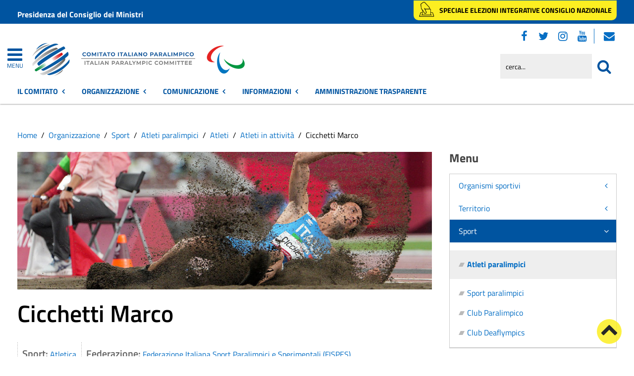

--- FILE ---
content_type: text/html; charset=utf-8
request_url: https://www.comitatoparalimpico.it/organizzazione/sport/atleti-paralimpici/item/cicchetti-marco.html
body_size: 21407
content:
 <!DOCTYPE HTML>
<html lang="it-it" dir="ltr"  data-config='{"twitter":0,"plusone":0,"facebook":0,"style":"red-base"}'><head>
<!--<meta charset="<?//php echo $this['system']->document->getCharset(); ?>"> -->
<meta http-equiv="X-UA-Compatible" content="IE=edge">
<meta name="viewport" content="width=device-width, initial-scale=1">
<meta charset="utf-8" />
	<base href="https://www.comitatoparalimpico.it/organizzazione/sport/atleti-paralimpici/item/cicchetti-marco.html" />
	<meta name="keywords" content="Notizie, eventi, attività amministrativa, contatti" />
	<meta name="author" content="Francesca Perna" />
	<meta name="description" content="Sito istituzionale del Comitato Italiano Paralimpico" />
	<meta name="generator" content="Joomla! - Open Source Content Management" />
	<title>Comitato Italiano Paralimpico - Cicchetti Marco </title>
	<link href="https://www.comitatoparalimpico.it/organizzazione/sport/atleti-paralimpici/item/cicchetti-marco.html" rel="canonical" />
	<link href="https://www.comitatoparalimpico.it/component/search/?Itemid=1836&amp;task=item&amp;item_id=91616&amp;format=opensearch" rel="search" title="Cerca nel sito" type="application/opensearchdescription+xml" />
	<link href="https://www.comitatoparalimpico.it/component/search/?Itemid=1427&amp;task=item&amp;item_id=91616&amp;format=opensearch" rel="search" title="Cerca nel sito" type="application/opensearchdescription+xml" />
	<link href="/favicon.ico" rel="shortcut icon" type="image/vnd.microsoft.icon" />
	<link href="/media/zoo/applications/sport/templates/default/assets/css/zoo.css?ver=20210216" rel="stylesheet" />
	<link href="/media/zoo/custom_elements/itemprevnext/itemprevnext.css?ver=20210216" rel="stylesheet" />
	<link href="/plugins/system/jce/css/content.css?badb4208be409b1335b815dde676300e" rel="stylesheet" />
	<link href="/plugins/system/zlframework/zlframework/vendor/zlux/css/zlux.min.css?ver=20210216" rel="stylesheet" />
	<link href="/modules/mod_zoofilter/tmpl/default/style.css?ver=20210216" rel="stylesheet" />
	<link href="/plugins/system/gdpr/assets/css/cookieconsent.min.css" rel="stylesheet" />
	<link href="/plugins/system/gdpr/assets/css/jquery.fancybox.min.css" rel="stylesheet" />
	<style>
div.cc-window.cc-floating{max-width:32em}@media(max-width: 639px){div.cc-window.cc-floating:not(.cc-center){max-width: none}}div.cc-window, span.cc-cookie-settings-toggler{font-size:16px}div.cc-revoke{font-size:16px}div.cc-settings-label,span.cc-cookie-settings-toggle{font-size:14px}div.cc-window.cc-banner{padding:1em 1.8em}div.cc-window.cc-floating{padding:2em 1.8em}input.cc-cookie-checkbox+span:before, input.cc-cookie-checkbox+span:after{border-radius:1px}div.cc-center,div.cc-floating,div.cc-checkbox-container,div.gdpr-fancybox-container div.fancybox-content,ul.cc-cookie-category-list li,fieldset.cc-service-list-title legend{border-radius:0px}div.cc-window a.cc-btn,span.cc-cookie-settings-toggle{border-radius:0px}
	</style>
	<script type="application/json" class="joomla-script-options new">{"csrf.token":"65fe24505d26300c53f0a202dbdcbffb","system.paths":{"root":"","base":""}}</script>
	<script src="/media/jui/js/jquery.min.js?2b17d288e7763127b00553c88e2957cd"></script>
	<script src="/media/jui/js/jquery-noconflict.js?2b17d288e7763127b00553c88e2957cd"></script>
	<script src="/media/jui/js/jquery-migrate.min.js?2b17d288e7763127b00553c88e2957cd"></script>
	<script src="/media/zoo/assets/js/responsive.js?ver=20210216"></script>
	<script src="/components/com_zoo/assets/js/default.js?ver=20210216"></script>
	<script src="/media/system/js/core.js?2b17d288e7763127b00553c88e2957cd"></script>
	<script src="/templates/yoo_master2/warp/vendor/uikit/js/uikit.js?ver=20210216"></script>
	<script src="/plugins/system/zlframework/zlframework/vendor/zlux/js/zlux.min.js?ver=20210216"></script>
	<script src="/media/jui/js/bootstrap.min.js?2b17d288e7763127b00553c88e2957cd"></script>
	<script src="/modules/mod_zoofilter/assets/js/modernizr.custom.js?ver=20210216"></script>
	<script src="/modules/mod_zoofilter/assets/js/jquery.placehold.min.js?ver=20210216"></script>
	<script src="/modules/mod_zoofilter/assets/js/check_required.min.js?ver=20210216"></script>
	<script src="/modules/mod_zoofilter/tmpl/default/script.min.js?ver=20210216"></script>
	<script src="/plugins/system/gdpr/assets/js/jquery.fancybox.min.js" defer></script>
	<script src="/plugins/system/gdpr/assets/js/cookieconsent.min.js" defer></script>
	<script src="/plugins/system/gdpr/assets/js/init.js" defer></script>
	<script src="/media/widgetkit/uikit2-1e5a1b18.js"></script>
	<script src="/media/widgetkit/wk-scripts-6dc414d2.js"></script>
	<script>
jQuery(function($) {
            $('.zx').closest('div').addClass('zx');
        });zlux.url.push({"zlfw":"plugins\/system\/zlframework\/zlframework\/","zlux":"plugins\/system\/zlframework\/zlframework\/vendor\/zlux\/","ajax":"https:\/\/www.comitatoparalimpico.it\/index.php?option=com_zoo&format=raw&c31f91b4e3cffb579a455137f42dca17=1","root":"https:\/\/www.comitatoparalimpico.it\/","root_path":""});zlux.lang.push({"APPLY_FILTERS":"Vedi ed applica i filtri disponibili","REFRESH":"Aggiorna","DELETE":"Elimina","RENAME":"Rinomina","NAME":"Nome","TYPE":"Tiplogia","SIZE":"Grandezza","CONFIRM":"Conferma","AUTHOR":"Autore","CREATED":"Creato","ACCESS":"Accesso","ROUTE":"Percorso","ROOT":"Root","SOMETHING_WENT_WRONG":"Qualcosa \u00e8 andato storto, l'operazione non \u00e8 stata eseguita.","STORAGE_PARAM_MISSING":"Parametro 'Storage' mancante, impostato in predefinito come 'local'","INPUT_THE_NEW_NAME":"Inserisci il nuovo nome","DELETE_THIS_FILE":"Stai per eliminare questo file","DELETE_THIS_FOLDER":"Stai per eliminare questa cartella","FOLDER_NAME":"Nome Cartella","EMPTY_FOLDER":"La cartella \u00e8 vuota","ADD_NEW_FILES":"Aggiungi nuovi files da caricare","START_UPLOADING":"Comincia a caricare","CANCEL_CURRENT_UPLOAD":"Cancella i lcaricamento in corso","NEW_FOLDER":"Crea una nuova cartella","UPLOAD_FILES":"Carica i file alla cartella corrente","DROP_FILES":"Trascina i files qui <br \/>o <a class=\"%s\" href=\"#\">sfoglia e sceglili<\/a>","FILE_EXT_ERROR":"File: %s","FILE_SIZE_ERROR":"File troppo grande. <br \/> Il file eccede la grandezza massima di %s","RUNTIME_MEMORY_ERROR":"Runtime ha utilizzato troppa memoria.","S3_BUCKET_PERIOD_ERROR":"Il nome non pu\u00f2 contenere punti (.)","S3_BUCKET_MISSCONFIG_ERROR":"Qualche configurazione non \u00e8 corretta nel Bucket. Controlla i permessi CORS. se il bucket \u00e8 stato creato recentemente devono passare 24h.","UPLOAD_URL_ERROR":"L'URL di upload \u00e8 sbagliato o \u00e8 inesistente","File extension error.":"PLG_ZLFRAMEWORK_FLP_FILE_EXTENSION_ERROR","File size error.":"PLG_ZLFRAMEWORK_FLP_FILE_SIZE_ERROR","File count error.":"PLG_ZLFRAMEWORK_FLP_FILE_COUNT_ERROR","IM_NO_ITEMS_FOUND":"Nessun oggetto trovato","IM_PAGINATION_INFO":"Showing _START_ to _END_ of _TOTAL_ items","IM_FILTER_BY_APP":"Filtra per App","IM_FILTER_BY_TYPE":"Filtra per Tipologia","IM_FILTER_BY_CATEGORY":"Filtra per Categoria","IM_FILTER_BY_TAG":"Filtra per Tag"});zlux.url.push({"zlfw":"plugins\/system\/zlframework\/zlframework\/","zlux":"plugins\/system\/zlframework\/zlframework\/vendor\/zlux\/","ajax":"https:\/\/www.comitatoparalimpico.it\/index.php?option=com_zoo&format=raw&44aeb873ab919fd101131319adb1870d=1","root":"https:\/\/www.comitatoparalimpico.it\/","root_path":""});zlux.lang.push({"APPLY_FILTERS":"Vedi ed applica i filtri disponibili","REFRESH":"Aggiorna","DELETE":"Elimina","RENAME":"Rinomina","NAME":"Nome","TYPE":"Tiplogia","SIZE":"Grandezza","CONFIRM":"Conferma","AUTHOR":"Autore","CREATED":"Creato","ACCESS":"Accesso","ROUTE":"Percorso","ROOT":"Root","SOMETHING_WENT_WRONG":"Qualcosa \u00e8 andato storto, l'operazione non \u00e8 stata eseguita.","STORAGE_PARAM_MISSING":"Parametro 'Storage' mancante, impostato in predefinito come 'local'","INPUT_THE_NEW_NAME":"Inserisci il nuovo nome","DELETE_THIS_FILE":"Stai per eliminare questo file","DELETE_THIS_FOLDER":"Stai per eliminare questa cartella","FOLDER_NAME":"Nome Cartella","EMPTY_FOLDER":"La cartella \u00e8 vuota","ADD_NEW_FILES":"Aggiungi nuovi files da caricare","START_UPLOADING":"Comincia a caricare","CANCEL_CURRENT_UPLOAD":"Cancella i lcaricamento in corso","NEW_FOLDER":"Crea una nuova cartella","UPLOAD_FILES":"Carica i file alla cartella corrente","DROP_FILES":"Trascina i files qui <br \/>o <a class=\"%s\" href=\"#\">sfoglia e sceglili<\/a>","FILE_EXT_ERROR":"File: %s","FILE_SIZE_ERROR":"File troppo grande. <br \/> Il file eccede la grandezza massima di %s","RUNTIME_MEMORY_ERROR":"Runtime ha utilizzato troppa memoria.","S3_BUCKET_PERIOD_ERROR":"Il nome non pu\u00f2 contenere punti (.)","S3_BUCKET_MISSCONFIG_ERROR":"Qualche configurazione non \u00e8 corretta nel Bucket. Controlla i permessi CORS. se il bucket \u00e8 stato creato recentemente devono passare 24h.","UPLOAD_URL_ERROR":"L'URL di upload \u00e8 sbagliato o \u00e8 inesistente","File extension error.":"PLG_ZLFRAMEWORK_FLP_FILE_EXTENSION_ERROR","File size error.":"PLG_ZLFRAMEWORK_FLP_FILE_SIZE_ERROR","File count error.":"PLG_ZLFRAMEWORK_FLP_FILE_COUNT_ERROR","IM_NO_ITEMS_FOUND":"Nessun oggetto trovato","IM_PAGINATION_INFO":"Showing _START_ to _END_ of _TOTAL_ items","IM_FILTER_BY_APP":"Filtra per App","IM_FILTER_BY_TYPE":"Filtra per Tipologia","IM_FILTER_BY_CATEGORY":"Filtra per Categoria","IM_FILTER_BY_TAG":"Filtra per Tag"});var gdprConfigurationOptions = { complianceType: 'opt-in',
																			  cookieConsentLifetime: 365,
																			  cookieConsentSamesitePolicy: 'Lax',
																			  cookieConsentSecure: 1,
																			  disableFirstReload: 0,
																	  		  blockJoomlaSessionCookie: 1,
																			  blockExternalCookiesDomains: 1,
																			  externalAdvancedBlockingModeCustomAttribute: '',
																			  allowedCookies: '',
																			  blockCookieDefine: 0,
																			  autoAcceptOnNextPage: 0,
																			  revokable: 1,
																			  lawByCountry: 0,
																			  checkboxLawByCountry: 0,
																			  blockPrivacyPolicy: 0,
																			  cacheGeolocationCountry: 0,
																			  countryAcceptReloadTimeout: 1000,
																			  usaCCPARegions: null,
																			  dismissOnScroll: 0,
																			  dismissOnTimeout: 0,
																			  containerSelector: 'body',
																			  hideOnMobileDevices: 0,
																			  autoFloatingOnMobile: 0,
																			  autoFloatingOnMobileThreshold: 1024,
																			  autoRedirectOnDecline: 0,
																			  autoRedirectOnDeclineLink: '',
																			  showReloadMsg: 0,
																			  showReloadMsgText: 'Applying preferences and reloading the page...',
																			  defaultClosedToolbar: 0,
																			  toolbarLayout: 'basic',
																			  toolbarTheme: 'block',
																			  toolbarButtonsTheme: 'decline_first',
																			  revocableToolbarTheme: 'basic',
																			  toolbarPosition: 'bottom-right',
																			  toolbarCenterTheme: 'extended',
																			  revokePosition: 'revoke-top',
																			  toolbarPositionmentType: 1,
																			  positionCenterSimpleBackdrop: 0,
																			  positionCenterBlurEffect: 0,
																			  preventPageScrolling: 0,
																			  popupEffect: 'fade',
																			  popupBackground: '#000000',
																			  popupText: '#ffffff',
																			  popupLink: '#ffffff',
																			  buttonBackground: '#ffffff',
																			  buttonBorder: '#ffffff',
																			  buttonText: '#000000',
																			  highlightOpacity: '100',
																			  highlightBackground: '#333333',
																			  highlightBorder: '#ffffff',
																			  highlightText: '#ffffff',
																			  highlightDismissBackground: '#333333',
																		  	  highlightDismissBorder: '#ffffff',
																		 	  highlightDismissText: '#ffffff',
																			  hideRevokableButton: 0,
																			  hideRevokableButtonOnscroll: 0,
																			  customRevokableButton: 0,
																			  customRevokableButtonAction: 0,
																			  headerText: '<p>Questo sito utilizza cookie</p>',
																			  messageText: 'Questo sito web utilizza i cookie per migliorare la tua esperienza di navigazione.',
																			  denyMessageEnabled: 0, 
																			  denyMessage: 'Hai rifiutato i cookie, per assicurarti una migliore esperienza di navigazione raccomandiamo di consentire l\'uso dei cookie.',
																			  placeholderBlockedResources: 1, 
																			  placeholderBlockedResourcesAction: 'open',
																	  		  placeholderBlockedResourcesText: 'E\' necessario accettare i cookie e ricaricare la pagina per visualizzare il contenuto',
																			  placeholderIndividualBlockedResourcesText: 'E\' necessario accettare i cookie da {domain} e ricaricare la pagina per visualizzare questo contenuto',
																			  placeholderIndividualBlockedResourcesAction: 0,
																			  placeholderOnpageUnlock: 1,
																			  scriptsOnpageUnlock: 0,
																			  dismissText: 'Ho capito.',
																			  allowText: 'Salva e chiudi',
																			  denyText: 'Rifiuta tutti i cookie',
																			  cookiePolicyLinkText: 'Cookie policy',
																			  cookiePolicyLink: '/sezione-informazioni/utilita/informativa-estesa-sull-utilizzo-dei-cookies.html',
																			  cookiePolicyRevocableTabText: 'Cookie policy',
																			  privacyPolicyLinkText: 'Privacy policy',
																			  privacyPolicyLink: '/sezione-informazioni/utilita/privacy.html',
																			  enableGdprBulkConsent: 0,
																			  enableCustomScriptExecGeneric: 0,
																			  customScriptExecGeneric: '',
																			  categoriesCheckboxTemplate: 'cc-checkboxes-light',
																			  toggleCookieSettings: 1,
																			  toggleCookieSettingsLinkedView: 0,
 																			  toggleCookieSettingsLinkedViewSefLink: '/component/gdpr/',
																	  		  toggleCookieSettingsText: '<span class="cc-cookie-settings-toggle">Personalizza <span class="cc-cookie-settings-toggler">&#x25EE;</span></span>',
																			  toggleCookieSettingsButtonBackground: '#333333',
																			  toggleCookieSettingsButtonBorder: '#ffffff',
																			  toggleCookieSettingsButtonText: '#ffffff',
																			  showLinks: 1,
																			  blankLinks: '_blank',
																			  autoOpenPrivacyPolicy: 0,
																			  openAlwaysDeclined: 1,
																			  cookieSettingsLabel: 'Configurazione cookie',
															  				  cookieSettingsDesc: 'Scegli quale tipologia di cookie vuoi disabilitare. Clicca sulla categoria per maggiore informazioni',
																			  cookieCategory1Enable: 1,
																			  cookieCategory1Name: 'Necessari',
																			  cookieCategory1Locked: 0,
																			  cookieCategory2Enable: 1,
																			  cookieCategory2Name: 'Preferenze',
																			  cookieCategory2Locked: 0,
																			  cookieCategory3Enable: 1,
																			  cookieCategory3Name: 'Statistiche',
																			  cookieCategory3Locked: 0,
																			  cookieCategory4Enable: 1,
																			  cookieCategory4Name: 'Marketing',
																			  cookieCategory4Locked: 0,
																			  cookieCategoriesDescriptions: {},
																			  alwaysReloadAfterCategoriesChange: 1,
																			  preserveLockedCategories: 0,
																			  reloadOnfirstDeclineall: 0,
																			  trackExistingCheckboxSelectors: '',
															  		  		  trackExistingCheckboxConsentLogsFormfields: 'name,email,subject,message',
																			  allowallShowbutton: 1,
																			  allowallText: 'Accetta tutti i cookie',
																			  allowallButtonBackground: '#ffffff',
																			  allowallButtonBorder: '#ffffff',
																			  allowallButtonText: '#000000',
																			  allowallButtonTimingAjax: 'fast',
																			  includeAcceptButton: 1,
																			  trackConsentDate: 0,
																			  optoutIndividualResources: 1,
																			  blockIndividualResourcesServerside: 0,
																			  disableSwitchersOptoutCategory: 0,
																			  allowallIndividualResources: 1,
																			  blockLocalStorage: 0,
																			  blockSessionStorage: 0,
																			  externalAdvancedBlockingModeTags: 'iframe,script,img,source',
																			  enableCustomScriptExecCategory1: 0,
																			  customScriptExecCategory1: '',
																			  enableCustomScriptExecCategory2: 0,
																			  customScriptExecCategory2: '',
																			  enableCustomScriptExecCategory3: 0,
																			  customScriptExecCategory3: '',
																			  enableCustomScriptExecCategory4: 0,
																			  customScriptExecCategory4: '',
																			  debugMode: 0
																		};var gdpr_ajax_livesite='https://www.comitatoparalimpico.it/';var gdpr_enable_log_cookie_consent=1;var gdprUseCookieCategories=1;var gdpr_ajaxendpoint_cookie_category_desc='https://www.comitatoparalimpico.it/index.php?option=com_gdpr&task=user.getCookieCategoryDescription&format=raw';var gdprCookieCategoryDisabled2=1;var gdprCookieCategoryDisabled3=1;var gdprCookieCategoryDisabled4=1;var gdprJSessCook='9abebb8d03aabbc06a3269107dab0af2';var gdprJSessVal='rrhf471pcmpat34m4qid75rgsq';var gdprJAdminSessCook='c699e3f3d4adb3301d6e830b4be9288d';var gdprPropagateCategoriesSession=1;var gdprAlwaysPropagateCategoriesSession=1;var gdprFancyboxWidth=700;var gdprFancyboxHeight=800;var gdprCloseText='Chiudi';GOOGLE_MAPS_API_KEY = "AIzaSyBpqoyAj5LxSIQ_JtZdGFeSsAM5TfTiS0U";
	</script>
	<meta property="og:url" content="https://www.comitatoparalimpico.it/organizzazione/sport/atleti-paralimpici/item/cicchetti-marco.html" />

<link rel="apple-touch-icon-precomposed" href="/templates/yoo_master2/apple_touch_icon.png">
<link rel="stylesheet" href="/templates/yoo_master2/css/bootstrap.css">
<link rel="stylesheet" href="/templates/yoo_master2/css/theme.css">
<script src="/templates/yoo_master2/warp/vendor/uikit/js/uikit.js"></script>
<script src="/templates/yoo_master2/warp/vendor/uikit/js/components/autocomplete.js"></script>
<script src="/templates/yoo_master2/warp/vendor/uikit/js/components/search.js"></script>
<script src="/templates/yoo_master2/warp/vendor/uikit/js/components/tooltip.js"></script>
<script src="/templates/yoo_master2/warp/js/social.js"></script>
<script src="/templates/yoo_master2/js/theme.js"></script>
<link rel="stylesheet" href="/templates/yoo_master2/css/template.css">
<link rel="stylesheet/less" href="/templates/yoo_master2/styles/red-base/css/custom.less">
<link rel="stylesheet" href="/templates/yoo_master2/styles/red-base/css/custom.css">
<!-- link rel="stylesheet" href="/templates/yoo_master2/css/template.css">-->
<link rel="stylesheet" href="/templates/yoo_master2/css/custom.css">
<script src="/templates/yoo_master2/js/less-1.5.0.min.js"></script>

</head>

<body class="tm-sidebar-b-right tm-sidebars-1 tm-noblog">
<header id="sp-header" class="menu-fixed-out">


   
	<section id="preheader" class="preheader">
     <div class="accessibilita">Menu superiore</div>
		<div class="uk-container uk-container-center">
		
								<div class="tm-toolbar uk-clearfix">
		
										<div class="uk-float-left"><div class="uk-panel">
	<p><a href="https://www.governo.it/">Presidenza del Consiglio dei Ministri</a></p></div></div>
							
										<div class="uk-float-right"><div class="uk-panel">
	<p><a href="/amministrazione/ente/elezioni-trasparenti.html" class="button-spid" title="Accedi allo Speciale Elezioni"> <img src="https://pa6.produzione.clio.it/multisites/cpi/templates/yoo_master2/styles/red-base/img/speciale-elezioni-2.png" alt="Accedi allo Speciale Elezioni" width="32" height="32"> <span>Speciale elezioni integrative Consiglio Nazionale</span> </a></p></div></div>
							
				</div>
								
		</div>
	</section>	
	
	
				 <div class="accessibilita">Menu a scomparsa</div>
            <div class="burger-clio">
				<a href="#offcanvas" class="uk-navbar-toggle" data-uk-offcanvas title="apri menu burger"><div class="accessibilita">Apri menu burger</div></a>
			 	<a href="#offcanvas" data-uk-offcanvas title="menu burger"><span>MENU</span></a>
			</div>
	
	<div class="uk-container uk-container-center">
					<div class="tm-headerbar uk-clearfix">
				
					                        
                                                    <a class="tm-logo" href="https://www.comitatoparalimpico.it" aria-label="Stemma Comitato Italiano Paralimpico">
                                
	<div><img src="/images/logo-comitato-italiano-paralimpico-2023.png" alt="Logo Comitato Italiano Paralimpico" width="430" height="100"> <span class="accessibilita">Comitato Italiano Paralimpico</span></div><!--span class="accessibilita">Stemma dell'Ente</span-->
                            </a>
                        					
					
										
                    
                    
                    <div class="header-right uk-width-1-5">
						<div class="uk-panel hidden-phone nascondi social-top">
	<p class="uk-margin-bottom"><span class="accessibilita">Seguici su:</span> <a href="https://www.facebook.com/comitatoparalimpico/" title="Seguici su Facebook"><em class="uk-icon-facebook"><span class="accessibilita">Facebook</span></em></a> <a href="https://twitter.com/CIPnotizie" title="Seguici su Twitter"><em class="uk-icon-twitter"><span class="accessibilita">Twitter</span></em></a> <a href="https://www.instagram.com/comitatoitalianoparalimpico/" title="Seguici su Instagram"><em class="uk-icon-instagram"><span class="accessibilita">Instagram</span></em></a> <a href="https://www.youtube.com/channel/UCEuvhJt8rECpXvLWUAx2h-Q" title="Seguici su Youtube"> <em class="uk-icon-youtube"><span class="accessibilita">Youtube</span> </em></a>
<!-- <a href="#tm-bottom-c" title="Tutti i Social"><em class="uk-icon-ellipsis-h"><span class="accessibilita">Tutti i Social</span></em></a> --> <a href="https://login.microsoftonline.com" target="_blank" rel="noopener" title="Webmail"><em class="uk-icon-envelope"><span class="accessibilita">Webmail</span></em></a></p></div>
<div class="uk-panel hidden-phone">
<form id="search-98-6911719b14259" class="uk-search" action="/organizzazione/sport/atleti-paralimpici.html" method="post" data-uk-search="{'source': '/component/search/?tmpl=raw&amp;type=json&amp;ordering=&amp;searchphrase=all', 'param': 'searchword', 'msgResultsHeader': 'Risultati della ricerca', 'msgMoreResults': 'Altri risultati', 'msgNoResults': 'Nessun risultato trovato', flipDropdown: 1}">
	
   
    <label for="searchword"><span class="accessibilita">Cerca nel sito mobile</span></label>
    <input type="text" name="searchword" id="searchword" class="uk-search-field" placeholder="cerca..." /> 
	
    <input type="hidden" name="task"   value="search" />
	<input type="hidden" name="option" value="com_search" />
    
   <input type="submit" name="Itemid" value="1427" />
</form>
</div>						<!--<div class="uk-search visible-phone">
						
						</div>-->
						<div class="uk-search visible-phone" onClick="changeClass();" onKeyUp="changeClass();" id="first_name" tabindex="0"></div>
					</div>		
			</div>
			</div>
	
	

<script> 
function changeClass(){
    var NAME = document.getElementById("tm-top-a");
    var currentClass = NAME.className;
    if (currentClass == "tm-top-a uk-grid nascondi-cerca") { // Check the current class name
        NAME.className = "tm-top-a uk-grid visualizza-cerca";   // Set other class name
    } else {
        NAME.className = "tm-top-a uk-grid nascondi-cerca";  // Otherwise, use `second_name`
    }
}   
</script>
			<nav id="menu-pa" class="tm-navbar uk-navbar hidden-phone">
			<div class="uk-container uk-container-center">
				
									<ul role="menu" title="Menu" class="uk-navbar-nav uk-nav-parent-icon uk-hidden-small">
	

<li role="menuitem" class="uk-parent" data-uk-dropdown="{'mode':'click'}" aria-haspopup="true" aria-expanded="false"><a href="#" title="Il Comitato" class="uk-text-bold">Il Comitato</a><div class="uk-dropdown uk-dropdown-navbar uk-dropdown-width-3"><div class="uk-grid uk-dropdown-grid"><div class="uk-width-1-3"><ul role="menu" class="uk-nav uk-nav-navbar"><li role="menuitem" class="uk-parent"><a href="#" title="Accesso rapido" class="">Accesso rapido</a><ul role="menu" class="uk-nav-sub"><li role="menuitem" aria-label="Amministrazione Trasparente"><a href="/amministrazione-trasparente.html" title="Amministrazione Trasparente" class="trasp" accesskey="t">Amministrazione Trasparente</a></li><li role="menuitem" aria-label="Posta Elettronica Certificata"><a href="/amministrazione/accesso-rapido/posta-elettronica-certificata.html" title="Posta Elettronica Certificata" class="clio-list3">Posta Elettronica Certificata</a></li><li role="menuitem" aria-label="Webmail"><a href="https://login.microsoftonline.com" title="Webmail" class="clio-list3">Webmail</a></li><li role="menuitem" aria-label="Contatti"><a href="https://www.comitatoparalimpico.it/amministrazione/accesso-rapido/trasparenza-amministrativa/contattaci.html" title="Contatti" class="clio-list3">Contatti</a></li><li role="menuitem" aria-label="Registro Società Sportive"><a href="/amministrazione/accesso-rapido/registro-societa-sportive.html" title="Registro Società Sportive" class="clio-list3">Registro Società Sportive</a></li><li role="menuitem" aria-label="Whistleblowing"><a href="/amministrazione/accesso-rapido/whistleblowing.html" title="Whistleblowing" class="clio-list3">Whistleblowing</a></li></ul></li></ul></div><div class="uk-width-1-3"><ul class="uk-nav uk-nav-navbar" role="menu"><li role="menuitem" class="uk-parent"><a href="#" title="Il CIP" class="">Il CIP</a><ul role="menu" class="uk-nav-sub"><li role="menuitem" aria-label="Chi siamo"><a href="/amministrazione/ente/chi-siamo.html" title="Chi siamo" class="">Chi siamo</a></li><li role="menuitem" aria-label="Storia del Comitato"><a href="/amministrazione/ente/storia-del-comitato.html" title="Storia del Comitato" class="">Storia del Comitato</a></li><li role="menuitem" aria-label="Statuto"><a href="/amministrazione/ente/statuto.html" title="Statuto" class="">Statuto</a></li><li role="menuitem" class="uk-parent"><a href="#" title="Organi" class="intestazione-sezione">Organi</a><ul role="menu"><li role="menuitem" aria-label="Presidente"><a href="/amministrazione/ente/organi-istituzionali/presidente.html" title="Presidente" class="">Presidente</a></li><li role="menuitem" aria-label="Segretario generale"><a href="/amministrazione/ente/organi-istituzionali/segretario-generale.html" title="Segretario generale" class="">Segretario generale</a></li><li role="menuitem" aria-label="Giunta Nazionale"><a href="/amministrazione/ente/organi-istituzionali/giunta-nazionale.html" title="Giunta Nazionale" class="">Giunta Nazionale</a></li><li role="menuitem" aria-label="Consiglio Nazionale"><a href="/amministrazione/ente/organi-istituzionali/consiglio-nazionale.html" title="Consiglio Nazionale" class="">Consiglio Nazionale</a></li><li role="menuitem" aria-label="Collegio dei Revisori"><a href="/amministrazione/ente/organi-istituzionali/collegio-dei-revisori.html" title="Collegio dei Revisori" class="">Collegio dei Revisori</a></li></ul></li><li role="menuitem" class="uk-parent"><a href="#" title="Giustizia sportiva" class="">Giustizia sportiva</a><ul role="menu"><li role="menuitem" aria-label="Commissione di Garanzia"><a href="/amministrazione/ente/giustizia-sportiva/commissione-di-garanzia.html" title="Commissione di Garanzia" class="">Commissione di Garanzia</a></li><li role="menuitem" aria-label="Collegio di Garanzia"><a href="/amministrazione/ente/giustizia-sportiva/collegio-di-garanzia.html" title="Collegio di Garanzia" class="">Collegio di Garanzia</a></li><li role="menuitem" aria-label="Procura Generale"><a href="/amministrazione/ente/giustizia-sportiva/procura-generale.html" title="Procura Generale" class="">Procura Generale</a></li><li role="menuitem" aria-label="Garante Codice Comportamento Sportivo"><a href="/amministrazione/ente/giustizia-sportiva/garante-codice-comportamento-sportivo.html" title="Garante Codice Comportamento Sportivo" class="">Garante Codice Comportamento Sportivo</a></li></ul></li><li role="menuitem" aria-label="Organigramma"><a href="/amministrazione/ente/organigramma.html" title="Organigramma" class="">Organigramma</a></li><li role="menuitem" aria-label="Commissioni"><a href="/amministrazione/ente/commissioni-comunali.html" title="Commissioni" class="">Commissioni</a></li><li role="menuitem" aria-label="Storico amministrazioni"><a href="/amministrazione/ente/storico-amministrazioni.html" title="Storico amministrazioni" class="">Storico amministrazioni</a></li><li role="menuitem" aria-label="Elezioni trasparenti"><a href="/amministrazione/ente/elezioni-trasparenti.html" title="Elezioni trasparenti" class="">Elezioni trasparenti</a></li></ul></li></ul></div><div class="uk-width-1-3"><ul class="uk-nav uk-nav-navbar" role="menu"><li role="menuitem" class="uk-parent"><a href="#" title="Atti e pubblicazioni" class="">Atti e pubblicazioni</a><ul role="menu" class="uk-nav-sub"><li role="menuitem" aria-label="Avvisi pubblici"><a href="/amministrazione/attivita/avvisi-pubblici.html" title="Avvisi pubblici" accesskey="v" class="clio-list2">Avvisi pubblici</a></li><li role="menuitem" aria-label="Bandi di concorso"><a href="/amministrazione/attivita/concorsi.html" title="Bandi di concorso" class="">Bandi di concorso</a></li><li role="menuitem" aria-label="Bandi di gara e contratti"><a href="/amministrazione/attivita/bandi-di-gara-e-contratti.html" title="Bandi di gara e contratti" accesskey="b" class="clio-list2">Bandi di gara e contratti</a></li><li role="menuitem" aria-label="Convenzioni"><a href="/amministrazione/attivita/convenzioni.html" title="Convenzioni" class="">Convenzioni</a></li><li role="menuitem" aria-label="Delibere di Consiglio"><a href="/amministrazione-trasparente/delibere-di-consiglio-at.html" title="Delibere di Consiglio" class="">Delibere di Consiglio</a></li><li role="menuitem" aria-label="Delibere di Giunta"><a href="/amministrazione-trasparente/delibere-di-giunta-at.html" title="Delibere di Giunta" class="">Delibere di Giunta</a></li><li role="menuitem" aria-label="Delibere del Presidente / di Assemblea"><a href="/amministrazione/attivita/delibere-del-presidente-di-assemblea.html" title="Delibere del Presidente / di Assemblea" class="">Delibere del Presidente / di Assemblea</a></li><li role="menuitem" aria-label="Modulistica"><a href="/amministrazione/attivita/modulistica.html" title="Modulistica" accesskey="m" class="clio-list2">Modulistica</a></li><li role="menuitem" aria-label="Protocolli"><a href="/amministrazione/attivita/protocolli.html" title="Protocolli" class="">Protocolli</a></li><li role="menuitem" aria-label="Regolamenti"><a href="/amministrazione/attivita/statuto-e-regolamenti.html" title="Regolamenti" class="">Regolamenti</a></li><li role="menuitem" aria-label="Tutti gli atti"><a href="/amministrazione/attivita/tutti-gli-atti.html" title="Tutti gli atti" class="">Tutti gli atti</a></li></ul></li></ul></div></div></div></li><li role="menuitem" class="uk-parent uk-active" data-uk-dropdown="{'mode':'click'}" aria-haspopup="true" aria-expanded="false"><a href="#" title="Organizzazione" class="uk-text-bold">Organizzazione</a><div class="uk-dropdown uk-dropdown-navbar uk-dropdown-width-3"><div class="uk-grid uk-dropdown-grid"><div class="uk-width-1-3"><ul role="menu" class="uk-nav uk-nav-navbar"><li role="menuitem" class="uk-parent"><a href="/organizzazione/organismi-sportivi.html" title="Organismi sportivi" class="">Organismi sportivi</a><ul role="menu" class="uk-nav-sub"><li role="menuitem" aria-label="Federazioni Sportive Paralimpiche"><a href="/organizzazione/organismi-sportivi/federazioni-sportive-paralimpiche.html" title="Federazioni Sportive Paralimpiche" class="">Federazioni Sportive Paralimpiche</a></li><li role="menuitem" aria-label="Federazioni Sportive Nazionali Paralimpiche"><a href="/organizzazione/organismi-sportivi/federazioni-sportive-nazionali-paralimpiche.html" title="Federazioni Sportive Nazionali Paralimpiche" class="">Federazioni Sportive Nazionali Paralimpiche</a></li><li role="menuitem" aria-label="Discipline Sportive Paralimpiche"><a href="/organizzazione/organismi-sportivi/discipline-sportive-paralimpiche.html" title="Discipline Sportive Paralimpiche" class="">Discipline Sportive Paralimpiche</a></li><li role="menuitem" aria-label="Discipline Sportive Associate Paralimpiche"><a href="/organizzazione/organismi-sportivi/discipline-sportive-associate-paralimpiche.html" title="Discipline Sportive Associate Paralimpiche" class="">Discipline Sportive Associate Paralimpiche</a></li><li role="menuitem" aria-label="Enti di Promozione Paralimpica"><a href="/organizzazione/organismi-sportivi/enti-di-promozione-paralimpica.html" title="Enti di Promozione Paralimpica" class="">Enti di Promozione Paralimpica</a></li><li role="menuitem" aria-label="Enti di Promozione Sportiva Paralimpica"><a href="/organizzazione/organismi-sportivi/enti-di-promozione-sportiva-paralimpica.html" title="Enti di Promozione Sportiva Paralimpica" class="">Enti di Promozione Sportiva Paralimpica</a></li><li role="menuitem" aria-label="Associazioni Benemerite"><a href="/organizzazione/organismi-sportivi/associazioni-benemerite.html" title="Associazioni Benemerite" class="">Associazioni Benemerite</a></li></ul></li></ul></div><div class="uk-width-1-3"><ul class="uk-nav uk-nav-navbar" role="menu"><li role="menuitem" class="uk-parent"><a href="#" title="Territorio" class="">Territorio</a><ul role="menu" class="uk-nav-sub"><li role="menuitem" class="uk-parent"><a href="/organizzazione/territorio/avviamento.html" title="Avviamento" class="">Avviamento</a><ul role="menu"><li role="menuitem" aria-label="CASP - Unità Spinali/Centri di Riabilitazione"><a href="/organizzazione/territorio/avviamento/casp-unita-spinali-centri-di-riabilitazione.html" title="CASP - Unità Spinali/Centri di Riabilitazione" class="">CASP - Unità Spinali/Centri di Riabilitazione</a></li><li role="menuitem" aria-label="INAIL"><a href="/organizzazione/territorio/avviamento/inail.html" title="INAIL" class="">INAIL</a></li></ul></li><li role="menuitem" aria-label="Scuola"><a href="/organizzazione/territorio/scuola.html" title="Scuola" class="">Scuola</a></li><li role="menuitem" aria-label="Università"><a href="/organizzazione/territorio/universita.html" title="Università" class="">Università</a></li><li role="menuitem" aria-label="Centro di preparazione paralimpica"><a href="/organizzazione/territorio/impianti-sportivi.html" title="Centro di preparazione paralimpica" class="">Centro di preparazione paralimpica</a></li><li role="menuitem" aria-label="Comitati regionali"><a href="/organizzazione/territorio/comitati-regionali.html" title="Comitati regionali" class="">Comitati regionali</a></li></ul></li></ul></div><div class="uk-width-1-3"><ul class="uk-nav uk-nav-navbar" role="menu"><li role="menuitem" class="uk-parent uk-active"><a href="#" title="Sport" class="">Sport</a><ul role="menu" class="uk-nav-sub"><li role="menuitem" aria-label="Atleti paralimpici" class="uk-active"><a href="/organizzazione/sport/atleti-paralimpici.html" title="Atleti paralimpici" class="">Atleti paralimpici</a></li><li role="menuitem" aria-label="Sport paralimpici"><a href="/organizzazione/sport/sport-paralimpici.html" title="Sport paralimpici" class="">Sport paralimpici</a></li><li role="menuitem" aria-label="Club Paralimpico"><a href="/organizzazione/sport/club-paralimpico.html" title="Club Paralimpico" class="">Club Paralimpico</a></li><li role="menuitem" aria-label="Club Deaflympics"><a href="/organizzazione/sport/club-deaflympics.html" title="Club Deaflympics" class="">Club Deaflympics</a></li></ul></li></ul></div></div></div></li><li role="menuitem" class="uk-parent" data-uk-dropdown="{'mode':'click'}" aria-haspopup="true" aria-expanded="false"><a href="#" title="Comunicazione" class="uk-text-bold">Comunicazione</a><div class="uk-dropdown uk-dropdown-navbar uk-dropdown-width-2"><div class="uk-grid uk-dropdown-grid"><div class="uk-width-1-2"><ul role="menu" class="uk-nav uk-nav-navbar"><li role="menuitem" class="uk-parent"><a href="#" title="Attività" class="">Attività</a><ul role="menu" class="uk-nav-sub"><li role="menuitem" class="uk-parent"><a href="/comunicazione/attivita/bacheca.html" title="Bacheca" class="">Bacheca</a><ul role="menu"><li role="menuitem" aria-label="Press kit"><a href="/comunicazione/attivita/bacheca/press-kit.html" title="Press kit" class="">Press kit</a></li><li role="menuitem" aria-label="Festival della Cultura Paralimpica"><a href="/comunicazione/attivita/bacheca/festival-della-cultura-paralimpica.html" title="Festival della Cultura Paralimpica" class="">Festival della Cultura Paralimpica</a></li></ul></li><li role="menuitem" aria-label="Notizie"><a href="/comunicazione/attivita/notizie.html" title="Notizie" accesskey="n" class="clio-list2">Notizie</a></li><li role="menuitem" aria-label="Eventi"><a href="/comunicazione/attivita/eventi-in-evidenza.html" title="Eventi" class="">Eventi</a></li><li role="menuitem" aria-label="Video"><a href="/comunicazione/attivita/video.html" title="Video" class="">Video</a></li><li role="menuitem" aria-label="Progetti"><a href="/comunicazione/attivita/progetti.html" title="Progetti" class="">Progetti</a></li><li role="menuitem" aria-label="Gallerie immagini"><a href="/comunicazione/attivita/gallerie-immagini.html" title="Gallerie immagini" class="">Gallerie immagini</a></li></ul></li></ul></div><div class="uk-width-1-2"><ul class="uk-nav uk-nav-navbar" role="menu"><li role="menuitem" class="uk-parent"><a href="#" title="Attività istituzionale" class="">Attività istituzionale</a><ul role="menu" class="uk-nav-sub"><li role="menuitem" aria-label="Onorificenze"><a href="/comunicazione/attivita-istituzionale/onorificenze.html" title="Onorificenze" class="">Onorificenze</a></li><li role="menuitem" aria-label="Team Ambasciatori"><a href="/comunicazione/attivita-istituzionale/team-ambasciatori.html" title="Team Ambasciatori" class="">Team Ambasciatori</a></li></ul></li></ul></div></div></div></li><li role="menuitem" class="uk-parent" data-uk-dropdown="{'mode':'click'}" aria-haspopup="true" aria-expanded="false"><a href="#" title="Informazioni" class="uk-text-bold">Informazioni</a><div class="uk-dropdown uk-dropdown-navbar uk-dropdown-width-1"><div class="uk-grid uk-dropdown-grid"><div class="uk-width-1-1"><ul role="menu" class="uk-nav uk-nav-navbar"><li role="menuitem" class="uk-parent"><a href="#" title="Utilità" class="">Utilità</a><ul role="menu" class="uk-nav-sub"><li role="menuitem" aria-label="Numeri utili"><a href="/sezione-informazioni/utilita/numeri-utili.html" title="Numeri utili" class="">Numeri utili</a></li><li role="menuitem" aria-label="Elenco siti tematici"><a href="/sezione-informazioni/utilita/elenco-siti-tematici.html" title="Elenco siti tematici" class="">Elenco siti tematici</a></li><li role="menuitem" aria-label="Accessibilità"><a href="/sezione-informazioni/utilita/accessibilita.html" title="Accessibilità" class="">Accessibilità</a></li><li role="menuitem" aria-label="Mappa del sito"><a href="/sezione-informazioni/utilita/mappa-del-sito-2.html" title="Mappa del sito" accesskey="s" class="clio-list2">Mappa del sito</a></li><li role="menuitem" aria-label="Elenco partner"><a href="/sezione-informazioni/utilita/elenco-partner.html" title="Elenco partner" class="">Elenco partner</a></li><li role="menuitem" aria-label="Valuta il sito: rispondi al questionario"><a href="/sezione-informazioni/utilita/valuta-il-sito-rispondi-al-questionario.html" title="Valuta il sito: rispondi al questionario" accesskey="q" class="clio-list2">Valuta il sito: rispondi al questionario</a></li><li role="menuitem" aria-label="Dati sul monitoraggio"><a href="/sezione-informazioni/utilita/dati-sul-monitoraggio.html" title="Dati sul monitoraggio" class="">Dati sul monitoraggio</a></li><li role="menuitem" aria-label="Whistleblowing"><a href="/sezione-informazioni/utilita/whistleblowing.html" title="Whistleblowing" class="">Whistleblowing</a></li></ul></li></ul></div></div></div></li><li role="menuitem" aria-label="Amministrazione Trasparente"><a href="/amministrazione-trasparente.html" title="Amministrazione Trasparente" accesskey="t" class="clio-list2">Amministrazione Trasparente</a></li></ul>				
				
							</div>
		</nav>
		
	
			
        <section id="tm-top-a" class="tm-top-a uk-grid nascondi-cerca" data-uk-grid-match="{target:'> div > .uk-panel'}" data-uk-grid-margin>
		<div class="accessibilita">Cerca nel sito mobile</div> 
		
<div class="uk-width-small-1-1"><div class="uk-panel visible-phone">
<form id="search-536-6911719b135ff" class="uk-search" action="/organizzazione/sport/atleti-paralimpici.html" method="post" data-uk-search="{'source': '/component/search/?tmpl=raw&amp;type=json&amp;ordering=&amp;searchphrase=all', 'param': 'searchword', 'msgResultsHeader': 'Risultati della ricerca', 'msgMoreResults': 'Altri risultati', 'msgNoResults': 'Nessun risultato trovato', flipDropdown: 1}">
	
     <label for="searchword-mobile"><span class="accessibilita">Cerca nel sito</span></label>
    <input class="uk-search-field" type="text" name="searchword-mobile" id="searchword-mobile" placeholder="cerca...">
	<input type="hidden" name="task"   value="search">
	<input type="hidden" name="option" value="com_search">
	<input type="submit" name="Itemid" value="1836">
</form>
</div></div>
</section>
				
</header>

		

				
			<div class="uk-container uk-container-center contenuto">
				
									<div role="region" aria-labelledby="breadcrumb">
<h2 class="accessibilita" id="breadcrumb">Menu di navigazione</h2>
<ul class="uk-breadcrumb" role="menu" aria-label="breadcrumb"><li role="menuitem"><a href="/">Home</a></li><li role="menuitem"><a href="#">Organizzazione</a></li><li role="menuitem"><a href="#">Sport</a></li><li role="menuitem"><a href="/organizzazione/sport/atleti-paralimpici.html">Atleti paralimpici</a></li><li role="menuitem"><a href="/organizzazione/sport/atleti-paralimpici/atleti.html">Atleti</a></li><li role="menuitem"><a href="/organizzazione/sport/atleti-paralimpici/atleti-in-attivita.html">Atleti in attività</a></li><li role="menuitem" class="uk-active" ><span>Cicchetti Marco </span></li></ul>
</div>
								
				<div id="tm-middle" class="tm-middle uk-grid" data-uk-grid-match data-uk-grid-margin>
	
					
											
																
						<div class="tm-main uk-width-medium-7-10">
	
															
								
	
	
															<main id="tm-content" class="tm-content">
									<div>
   
											
										<section id="content"><div id="system-message-container">
</div>
<div id="yoo-zoo" class="yoo-zoo sport-default sport-default-cicchetti-marco">

		<div class="item">
		
<div class="pos-top">
	<div class="element element-image element-imagepro first last">
	
    <img src="/media/zoo/images/CICCHETTI_PAG02108_b861d25bad0c4003302d38cc7bc3efd7.jpg" alt="Marco Cicchetti in gara" width="1400" height="466" title="Marco Cicchetti in gara" /></div></div>

<h1 class="pos-title"> Cicchetti Marco  </h1>

<ul class="pos-infobar">
	<li class="element element-relateditemspro element-relateditems element-relateditems element-relateditems element-relateditems element-relateditems first">
	<strong>Sport: </strong><a href="/organizzazione/sport/sport-paralimpici/item/atletica.html" title="Atletica">Atletica</a></li>
<li class="element element-relateditemspro element-relateditems element-relateditems element-relateditems element-relateditems element-relateditems">
	<strong>Federazione: </strong><a href="/organizzazione/organismi-sportivi/federazioni-sportive-paralimpiche/item/federazione-italiana-sport-paralimpici-e-sperimentali-fispes.html" title="Federazione Italiana Sport Paralimpici e Sperimentali (FISPES)">Federazione Italiana Sport Paralimpici e Sperimentali (FISPES)</a></li>
<li class="element element-text element-textpro last">
	<strong>Società: </strong>G.S. Paralimpico Difesa / GSH Sempione 82</li></ul>

<div>

		<div class="pos-media media-right">
		 
    <img src="/media/zoo/images/Cicchetti_1667ca592387bd9c292fa0f678b9f5ae.jpg" alt="Marco Cicchetti" width="300" height="300" title="Marco Cicchetti" /> 	</div>
	
	
		
		
		<div class="pos-button">
		 <a href="/Link ad account Facebook" title="Facebook - il link apre una nuova finestra"   class="uk-button">Facebook</a> 
 <a href="/Link ad account Twitter" title="Twitter - il link apre una nuova finestra"   class="uk-button">Twitter</a> 
 <a href="/Link ad account Instagram" title="Instagram - il link apre una finestra"   class="uk-button">Instagram</a> 	</div>
		
</div>



<ul class="pos-details">
	<li class="element element-text element-textpro first">
	<strong>Specialità: </strong>Salto in lungo, 200m</li>
<li class="element element-text element-textpro">
	<strong>Classe sportiva: </strong>T44</li>
<li class="element element-text element-textpro">
	<strong>Esordio: </strong>2019</li>
<li class="element element-date element-datepro">
	<strong>Data di nascita: </strong>04 Novembre 1999</li>
<li class="element element-text element-textpro">
	<strong>Regione di nascita: </strong>Lazio</li>
<li class="element element-text element-textpro">
	<strong>Provincia di nascita: </strong>Roma</li>
<li class="element element-text element-textpro">
	<strong>Vive a: </strong>Roma</li>
<li class="element element-text element-textpro last">
	<strong>Regione di residenza: </strong>Lazio</li></ul>

	<div class="pos-content">
		<div class="element element-textarea element-textareapro first">
	<h3><h2>Biografia</h2></h3><p>"La musica mi aiuta a trasformare i pensieri. Nella mia vita è una compagna costante". Pensando a Parigi e a una colonna sonora, Marco Cicchetti direbbe Rise di Katy Perry. Nato con il piede torto, ma "a dispetto dei canoni estetici imposti dalla società, io mi amo molto, non mi sono mai fatto condizionare". La prima convocazione in Nazionale l'ha vissuta con soddisfazione ma anche con equilibrio emotivo. Quando ha scoperto l'atletica ha trovato il motivo per affrontare sempre nuove sfide. La famiglia occupa un posto speciale nella sua vita: "Ho scelto questa disciplina seguendo mia sorella. La famiglia ha sempre rappresentato un punto di riferimento nel mio percorso sportivo, sostenendomi”. Markus Rehm è l’atleta a cui si ispira “per la sua grande costanza, le sue progressioni e la concentrazione assoluta nelle gare che contano. Ma anche la lunghista olimpica Ivana Spanovic”. Una delle sue passioni è il disegno, ma anche il canto. Il momento sportivo più bello, il bronzo agli Europei del 2019, in Polonia. Pensando ai Giochi di Parigi il suo obiettivo era dare il 100% e continuare a migliorarsi. Non sono mancheate delle piccole scaramanzie: “Ho portato con me, come amuleti, degli oggetti che mi hanno regalato mia sorella e i miei amici”.</p>
<p>&nbsp;</p>
<p>&nbsp;</p>
<p>'Music helps me transform my thoughts. It is a constant companion in my life.' Thinking about Paris 2024 and a soundtrack, Marco Cicchetti says Rise by Katy Perry. Born with clubfoot, he says 'in spite of the aesthetic standards imposed by society, I love myself very much, I have never let myself be conditioned.' He experienced his first call-up to the national team with satisfaction but also with emotional balance. When he discovered athletics, he found the motivation to always take on new challenges. Family holds a special place in his life: 'I chose this discipline to follow in my sister’s footsteps. The family has always been a reference point in my sporting journey, supporting me.' Markus Rehm is the athlete he looks up to 'for his great consistency, his progressions and absolute concentration in the races that count. But also Olympic long-distance runner Ivana Spanovic.' One of his passions is drawing, but also singing.<br>His best sporting moment? The bronze medal at the European Championships in Poland in 2021. His goal for Paris 2024 was to give 100 per cent and continue to improve. There was no shortage of little superstitions: 'I took with me, as amulets, objects that my sister and my friends have given me.</p></div>
<div class="element element-relateditemspro element-relateditems element-relateditems element-relateditems element-relateditems element-relateditems">
	<h3><h2>Partecipazioni</h2></h3><article class="item"><a href="/parigi-2024.html" title="Giochi Paralimpici Estivi Parigi - 2024">Giochi Paralimpici Estivi Parigi - 2024</a></article><article class="item"><a href="/comunicazione/attivita/eventi-in-evidenza/item/giochi-paralimpici-estivi-tokyo-2020.html" title="Giochi Paralimpici Estivi Tokyo 2020">Giochi Paralimpici Estivi Tokyo 2020</a></article></div>
<div class="element element-textarea element-textareapro last">
	<h3><h2>Palmares</h2></h3><div class="palmares"><p><strong>Giochi Paralimpici</strong></p>
<p>2024 Parigi (FRA), 8° 100m, 8° salto in lungo; 2020 Tokyo (JPN), 6°</p>
<p><strong>Campionati Mondiali</strong></p>
<p>2025 Nuova Delhi (IND), 1° 200m, 1° salto in lungo, 3° 100m; 2023 Parigi (FRA), 4° 100m, 6° salto in lungo; 2019 Dubai (UAE), 9° salto in lungo</p>
<p><strong>Campionati Europei</strong></p>
<p>2021 Bydgoszcz (POL), 3°</p></div></div>	</div>
	
	
<div class="pos-listed">
	<div class="element element-test first">
	 <h2>Nella stessa disciplina</h2></div>

<div class="element element-relateditemspro element-relateditems element-relateditems element-relateditems element-relateditems element-relateditems element-relateditems last">
	 <div class="uk-panel uk-float-left uk-width-1-2 uk-width-medium-1-3 uk-width-large-1-4 uk-text-center">




<div>
	<div class="element element-image element-imagepro first">
	
    <img src="/media/zoo/images/Bianca_97a442cbd0f2800486f439526cfde31e.jpg" alt="Bianca Salvatore Gabriele" width="300" height="300" /></div>
<div class="element element-itemname">
	<a title="Bianca Salvatore Gabriele" href="/organizzazione/sport/atleti-paralimpici/item/bianca-salvatore-gabriele.html">Bianca Salvatore Gabriele</a></div>
<div class="element element-staticcontent last">
	<div class="uk-clearfix"></div></div></div>

</div> <div class="uk-panel uk-float-left uk-width-1-2 uk-width-medium-1-3 uk-width-large-1-4 uk-text-center">




<div>
	<div class="element element-image element-imagepro first">
	
    <img src="/media/zoo/images/Bottazzini_1_d4c2f702a0e5d4255903608277371d5c.jpg" alt="Bottazzini Fabio" width="300" height="300" /></div>
<div class="element element-itemname">
	<a title="Bottazzini Fabio" href="/organizzazione/sport/atleti-paralimpici/item/bottazzini-fabio.html">Bottazzini Fabio</a></div>
<div class="element element-staticcontent last">
	<div class="uk-clearfix"></div></div></div>

</div> <div class="uk-panel uk-float-left uk-width-1-2 uk-width-medium-1-3 uk-width-large-1-4 uk-text-center">




<div>
	<div class="element element-image element-imagepro first">
	
    <img src="/media/zoo/images/Caironi_1_aaa4dd8ce9eba67b5805660a5de97024.jpg" alt="Martina Caironi " width="300" height="300" title="Martina Caironi " /></div>
<div class="element element-itemname">
	<a title="Caironi Martina" href="/organizzazione/sport/atleti-paralimpici/item/caironi-martina-3.html">Caironi Martina</a></div>
<div class="element element-staticcontent last">
	<div class="uk-clearfix"></div></div></div>

</div> <div class="uk-panel uk-float-left uk-width-1-2 uk-width-medium-1-3 uk-width-large-1-4 uk-text-center">




<div>
	<div class="element element-image element-imagepro first">
	
    <img src="/media/zoo/images/Contrafatto_2c170db4dc214143951422ff5e1bf4e8.jpg" alt="Monica Contrafatto " width="300" height="300" title="Monica Contrafatto " /></div>
<div class="element element-itemname">
	<a title="Contrafatto Monica " href="/organizzazione/sport/atleti-paralimpici/item/contrafatto-monica-2.html">Contrafatto Monica </a></div>
<div class="element element-staticcontent last">
	<div class="uk-clearfix"></div></div></div>

</div> <div class="uk-panel uk-float-left uk-width-1-2 uk-width-medium-1-3 uk-width-large-1-4 uk-text-center">




<div>
	<div class="element element-image element-imagepro first">
	
    <img src="/media/zoo/images/Levato_9117d107113eb5a63010dd54e3d10a9c.jpg" alt="Levato Diego" width="300" height="300" /></div>
<div class="element element-itemname">
	<a title="Levato Diego" href="/organizzazione/sport/atleti-paralimpici/item/levato-diego.html">Levato Diego</a></div>
<div class="element element-staticcontent last">
	<div class="uk-clearfix"></div></div></div>

</div> <div class="uk-panel uk-float-left uk-width-1-2 uk-width-medium-1-3 uk-width-large-1-4 uk-text-center">




<div>
	<div class="element element-image element-imagepro first">
	
    <img src="/media/zoo/images/cipelli_ac448c049b16bd42d58c8418a459142b.jpg" alt="Francesca Cipelli" width="300" height="300" title="Francesca Cipelli" /></div>
<div class="element element-itemname">
	<a title="Cipelli Francesca" href="/organizzazione/sport/atleti-paralimpici/item/cipelli-francesca.html">Cipelli Francesca</a></div>
<div class="element element-staticcontent last">
	<div class="uk-clearfix"></div></div></div>

</div> <div class="uk-panel uk-float-left uk-width-1-2 uk-width-medium-1-3 uk-width-large-1-4 uk-text-center">




<div>
	<div class="element element-image element-imagepro first">
	
    <img src="/media/zoo/images/corso_57a7ee784ecda45de6b1ee078d2657c0.jpg" alt="Oxana Corso " width="300" height="300" title="Oxana Corso " /></div>
<div class="element element-itemname">
	<a title="Corso Oxana " href="/organizzazione/sport/atleti-paralimpici/item/corso-oxana-2.html">Corso Oxana </a></div>
<div class="element element-staticcontent last">
	<div class="uk-clearfix"></div></div></div>

</div> <div class="uk-panel uk-float-left uk-width-1-2 uk-width-medium-1-3 uk-width-large-1-4 uk-text-center">




<div>
	<div class="element element-image element-imagepro first">
	
    <img src="/media/zoo/images/Dieng_487d74a62497960439b928b16eb97f86.jpg" alt="Ndiaga Dieng" width="300" height="300" title="Ndiaga Dieng" /></div>
<div class="element element-itemname">
	<a title="Dieng Ndiaga " href="/organizzazione/sport/atleti-paralimpici/item/dieng-ndiaga.html">Dieng Ndiaga </a></div>
<div class="element element-staticcontent last">
	<div class="uk-clearfix"></div></div></div>

</div> <div class="uk-panel uk-float-left uk-width-1-2 uk-width-medium-1-3 uk-width-large-1-4 uk-text-center">




<div>
	<div class="element element-image element-imagepro first">
	
    <img src="/media/zoo/images/Legnante_fe22e81e47879bdaab2863138f1b3089.jpg" alt="Assunta Legnante" width="300" height="300" title="Assunta Legnante" /></div>
<div class="element element-itemname">
	<a title="Legnante Assunta" href="/organizzazione/sport/atleti-paralimpici/item/legnante-assunta-2.html">Legnante Assunta</a></div>
<div class="element element-staticcontent last">
	<div class="uk-clearfix"></div></div></div>

</div> <div class="uk-panel uk-float-left uk-width-1-2 uk-width-medium-1-3 uk-width-large-1-4 uk-text-center">




<div>
	<div class="element element-image element-imagepro first">
	
    <img src="/media/zoo/images/ossola_c0eb8ad8c76cb46e9f23ca30ddfd6cc1.jpg" alt="Alessandro Ossola" width="300" height="300" title="Alessandro Ossola" /></div>
<div class="element element-itemname">
	<a title="Ossola Alessandro " href="/organizzazione/sport/atleti-paralimpici/item/ossola-alessandro.html">Ossola Alessandro </a></div>
<div class="element element-staticcontent last">
	<div class="uk-clearfix"></div></div></div>

</div> <div class="uk-panel uk-float-left uk-width-1-2 uk-width-medium-1-3 uk-width-large-1-4 uk-text-center">




<div>
	<div class="element element-image element-imagepro first">
	
    <img src="/media/zoo/images/russo_06e79b86d5ecada43418e7e2780871e9.jpg" alt="Nicky Russo " width="300" height="300" title="Nicky Russo " /></div>
<div class="element element-itemname">
	<a title="Russo Nicky " href="/organizzazione/sport/atleti-paralimpici/item/russo-nicky.html">Russo Nicky </a></div>
<div class="element element-staticcontent last">
	<div class="uk-clearfix"></div></div></div>

</div> <div class="uk-panel uk-float-left uk-width-1-2 uk-width-medium-1-3 uk-width-large-1-4 uk-text-center">




<div>
	<div class="element element-image element-imagepro first">
	
    <img src="/media/zoo/images/Sabatini_aaec2236970c59011dfd032fc7ce2a6c.jpg" alt="Ambra Sabatini" width="300" height="300" title="Ambra Sabatini" /></div>
<div class="element element-itemname">
	<a title="Sabatini Ambra " href="/organizzazione/sport/atleti-paralimpici/item/sabatini-ambra.html">Sabatini Ambra </a></div>
<div class="element element-staticcontent last">
	<div class="uk-clearfix"></div></div></div>

</div> <div class="uk-panel uk-float-left uk-width-1-2 uk-width-medium-1-3 uk-width-large-1-4 uk-text-center">




<div>
	<div class="element element-image element-imagepro first">
	
    <img src="/media/zoo/images/Tapia_d1930cafa87c8ac54783f3fc3e19be4c.jpg" alt="Oney Tapia" width="300" height="300" title="Oney Tapia" /></div>
<div class="element element-itemname">
	<a title="Tapia Oney " href="/organizzazione/sport/atleti-paralimpici/item/tapia-oney-2.html">Tapia Oney </a></div>
<div class="element element-staticcontent last">
	<div class="uk-clearfix"></div></div></div>

</div> <div class="uk-panel uk-float-left uk-width-1-2 uk-width-medium-1-3 uk-width-large-1-4 uk-text-center">




<div>
	<div class="element element-image element-imagepro first">
	
    <img src="/media/zoo/images/DAddabbo_778479b6c62c917c246786ee3e02636f.jpg" alt="D'Addabbo Sonia" width="300" height="300" /></div>
<div class="element element-itemname">
	<a title="D'Addabbo Sonia" href="/organizzazione/sport/atleti-paralimpici/item/d-addabbo-sonia.html">D'Addabbo Sonia</a></div>
<div class="element element-staticcontent last">
	<div class="uk-clearfix"></div></div></div>

</div> <div class="uk-panel uk-float-left uk-width-1-2 uk-width-medium-1-3 uk-width-large-1-4 uk-text-center">




<div>
	<div class="element element-image element-imagepro first">
	
    <img src="/media/zoo/images/riccardo_dalla_mana_becda4b6b034b8eb1aa29b0eeb4df5d2.jpg" alt="Dalla Mana Riccardo" width="300" height="300" /></div>
<div class="element element-itemname">
	<a title="Dalla Mana Riccardo" href="/organizzazione/sport/atleti-paralimpici/item/dalla-mana-riccardo.html">Dalla Mana Riccardo</a></div>
<div class="element element-staticcontent last">
	<div class="uk-clearfix"></div></div></div>

</div> <div class="uk-panel uk-float-left uk-width-1-2 uk-width-medium-1-3 uk-width-large-1-4 uk-text-center">




<div>
	<div class="element element-image element-imagepro first">
	
    <img src="/media/zoo/images/DiMario_9a655d7cb5b393e1f57f8c6bc8231175.jpg" alt="Di Mario Riccardo" width="300" height="300" /></div>
<div class="element element-itemname">
	<a title="Di Mario Riccardo" href="/organizzazione/sport/atleti-paralimpici/item/di-mario-riccardo.html">Di Mario Riccardo</a></div>
<div class="element element-staticcontent last">
	<div class="uk-clearfix"></div></div></div>

</div> <div class="uk-panel uk-float-left uk-width-1-2 uk-width-medium-1-3 uk-width-large-1-4 uk-text-center">




<div>
	<div class="element element-image element-imagepro first">
	
    <img src="/media/zoo/images/Fascetta_eec293c4c9a89c5ba3986cfc4cec5532.jpg" alt="Fascetta Giorgia" width="300" height="300" /></div>
<div class="element element-itemname">
	<a title="Fascetta Giorgia" href="/organizzazione/sport/atleti-paralimpici/item/fascetta-giorgia.html">Fascetta Giorgia</a></div>
<div class="element element-staticcontent last">
	<div class="uk-clearfix"></div></div></div>

</div> <div class="uk-panel uk-float-left uk-width-1-2 uk-width-medium-1-3 uk-width-large-1-4 uk-text-center">




<div>
	<div class="element element-image element-imagepro first">
	
    <img src="/media/zoo/images/Filippi_1_3e47e3f9301ba6a479c3e5e3eca1d02c.jpg" alt="Filippi Giuliana Chiara" width="300" height="300" /></div>
<div class="element element-itemname">
	<a title="Filippi Giuliana Chiara" href="/organizzazione/sport/atleti-paralimpici/item/filippi-giuliana-chiara.html">Filippi Giuliana Chiara</a></div>
<div class="element element-staticcontent last">
	<div class="uk-clearfix"></div></div></div>

</div> <div class="uk-panel uk-float-left uk-width-1-2 uk-width-medium-1-3 uk-width-large-1-4 uk-text-center">




<div>
	<div class="element element-image element-imagepro first">
	
    <img src="/media/zoo/images/Imperio_5181e0d12257a8e5e0ad9822d9012a03.jpg" alt="Imperio Francesco" width="300" height="300" /></div>
<div class="element element-itemname">
	<a title="Imperio Francesco" href="/organizzazione/sport/atleti-paralimpici/item/imperio-francesco.html">Imperio Francesco</a></div>
<div class="element element-staticcontent last">
	<div class="uk-clearfix"></div></div></div>

</div> <div class="uk-panel uk-float-left uk-width-1-2 uk-width-medium-1-3 uk-width-large-1-4 uk-text-center">




<div>
	<div class="element element-image element-imagepro first">
	
    <img src="/media/zoo/images/Maule_bc33af6a3e02fdfd850d19b477af4bd1.jpg" alt="Maule Alice" width="300" height="300" /></div>
<div class="element element-itemname">
	<a title="Maule Alice" href="/organizzazione/sport/atleti-paralimpici/item/maule-alice.html">Maule Alice</a></div>
<div class="element element-staticcontent last">
	<div class="uk-clearfix"></div></div></div>

</div> <div class="uk-panel uk-float-left uk-width-1-2 uk-width-medium-1-3 uk-width-large-1-4 uk-text-center">




<div>
	<div class="element element-image element-imagepro first">
	
    <img src="/media/zoo/images/Atleta-EPYG_de36d17a79af6e051025d8153ed9d9ff.jpg" alt="Paciolla Margherita" width="300" height="300" /></div>
<div class="element element-itemname">
	<a title="Paciolla Margherita" href="/organizzazione/sport/atleti-paralimpici/item/paciolla-margherita.html">Paciolla Margherita</a></div>
<div class="element element-staticcontent last">
	<div class="uk-clearfix"></div></div></div>

</div> <div class="uk-panel uk-float-left uk-width-1-2 uk-width-medium-1-3 uk-width-large-1-4 uk-text-center">




<div>
	<div class="element element-image element-imagepro first">
	
    <img src="/media/zoo/images/Pagnin_ff6cdfb97506bf0beaaa945b03c71a3a.jpg" alt="Pagnin Tommaso" width="300" height="300" /></div>
<div class="element element-itemname">
	<a title="Pagnin Tommaso" href="/organizzazione/sport/atleti-paralimpici/item/pagnin-tommaso.html">Pagnin Tommaso</a></div>
<div class="element element-staticcontent last">
	<div class="uk-clearfix"></div></div></div>

</div> <div class="uk-panel uk-float-left uk-width-1-2 uk-width-medium-1-3 uk-width-large-1-4 uk-text-center">




<div>
	<div class="element element-image element-imagepro first">
	
    <img src="/media/zoo/images/Runco_ed34ad512de9458d6a20ac72d28e215f.jpg" alt="Runco Daniel Fernando" width="300" height="300" /></div>
<div class="element element-itemname">
	<a title="Runco Daniel Fernando" href="/organizzazione/sport/atleti-paralimpici/item/runco-daniel-fernando.html">Runco Daniel Fernando</a></div>
<div class="element element-staticcontent last">
	<div class="uk-clearfix"></div></div></div>

</div> <div class="uk-panel uk-float-left uk-width-1-2 uk-width-medium-1-3 uk-width-large-1-4 uk-text-center">




<div>
	<div class="element element-image element-imagepro first">
	
    <img src="/media/zoo/images/Bagaini_6c0a9b82e27dc3a4c3c4bfd2fa136238.jpg" alt="Bagaini Riccardo" width="300" height="300" /></div>
<div class="element element-itemname">
	<a title="Bagaini Riccardo" href="/organizzazione/sport/atleti-paralimpici/item/bagaini-riccardo.html">Bagaini Riccardo</a></div>
<div class="element element-staticcontent last">
	<div class="uk-clearfix"></div></div></div>

</div> <div class="uk-panel uk-float-left uk-width-1-2 uk-width-medium-1-3 uk-width-large-1-4 uk-text-center">




<div>
	<div class="element element-image element-imagepro first">
	
    <img src="/media/zoo/images/Petrillo_1f0308140192c04ff9730a62442179b2.jpg" alt="Petrillo Valentina " width="300" height="300" /></div>
<div class="element element-itemname">
	<a title="Petrillo Valentina " href="/organizzazione/sport/atleti-paralimpici/item/petrillo-valentina.html">Petrillo Valentina </a></div>
<div class="element element-staticcontent last">
	<div class="uk-clearfix"></div></div></div>

</div> <div class="uk-panel uk-float-left uk-width-1-2 uk-width-medium-1-3 uk-width-large-1-4 uk-text-center">




<div>
	<div class="element element-image element-imagepro first">
	
    <img src="/media/zoo/images/Manu_61b138d38acd2208b4a3def6c841f54b.jpg" alt="Manu Maxcel Amo" width="300" height="300" /></div>
<div class="element element-itemname">
	<a title="Manu Maxcel Amo" href="/organizzazione/sport/atleti-paralimpici/item/manu-maxcel-amo.html">Manu Maxcel Amo</a></div>
<div class="element element-staticcontent last">
	<div class="uk-clearfix"></div></div></div>

</div> <div class="uk-panel uk-float-left uk-width-1-2 uk-width-medium-1-3 uk-width-large-1-4 uk-text-center">




<div>
	<div class="element element-image element-imagepro first">
	
    <img src="/media/zoo/images/Ganeshamoorthy_2192c455ab390f9e8c8735c6f035447c.jpg" alt="Ganeshamoorthy Rigivan" width="300" height="300" /></div>
<div class="element element-itemname">
	<a title="Ganeshamoorthy Rigivan" href="/organizzazione/sport/atleti-paralimpici/item/ganeshamoorthy-rigivan.html">Ganeshamoorthy Rigivan</a></div>
<div class="element element-staticcontent last">
	<div class="uk-clearfix"></div></div></div>

</div> <div class="uk-panel uk-float-left uk-width-1-2 uk-width-medium-1-3 uk-width-large-1-4 uk-text-center">




<div>
	<div class="element element-image element-imagepro first">
	
    <img src="/media/zoo/images/Dedai_047a93cf931f14289edc45be350eff68.jpg" alt="Dedaj Arjola" width="300" height="300" /></div>
<div class="element element-itemname">
	<a title="Dedaj Arjola" href="/organizzazione/sport/atleti-paralimpici/item/dedaj-arjola.html">Dedaj Arjola</a></div>
<div class="element element-staticcontent last">
	<div class="uk-clearfix"></div></div></div>

</div> <div class="uk-panel uk-float-left uk-width-1-2 uk-width-medium-1-3 uk-width-large-1-4 uk-text-center">




<div>
	<div class="element element-image element-imagepro first">
	
    <img src="/media/zoo/images/Galbiatti-guida_fadb504815755389c6acd1a7786bd1c9.jpg" alt="Galbiati Alessandro" width="300" height="366" /></div>
<div class="element element-itemname">
	<a title="Galbiati Alessandro" href="/organizzazione/sport/atleti-paralimpici/item/galbiati-alessandro.html">Galbiati Alessandro</a></div>
<div class="element element-staticcontent last">
	<div class="uk-clearfix"></div></div></div>

</div> <div class="uk-panel uk-float-left uk-width-1-2 uk-width-medium-1-3 uk-width-large-1-4 uk-text-center">




<div>
	<div class="element element-image element-imagepro first">
	
    <img src="/media/zoo/images/Gabriele_Pirola_419fc301403ebe79a586c0393885d0d2.jpeg" alt="Pirola Gabriele" width="300" height="425" /></div>
<div class="element element-itemname">
	<a title="Pirola Gabriele" href="/organizzazione/sport/atleti-paralimpici/item/pirola-gabriele.html">Pirola Gabriele</a></div>
<div class="element element-staticcontent last">
	<div class="uk-clearfix"></div></div></div>

</div> <div class="uk-panel uk-float-left uk-width-1-2 uk-width-medium-1-3 uk-width-large-1-4 uk-text-center">




<div>
	<div class="element element-image element-imagepro first">
	
    <img src="/media/zoo/images/Simone_ranucci_1f35836d4136434a169af328d0abb91c.jpg" alt="Ranucci Simone" width="300" height="551" /></div>
<div class="element element-itemname">
	<a title="Ranucci Simone" href="/organizzazione/sport/atleti-paralimpici/item/ranucci-simone.html">Ranucci Simone</a></div>
<div class="element element-staticcontent last">
	<div class="uk-clearfix"></div></div></div>

</div> <div class="uk-panel uk-float-left uk-width-1-2 uk-width-medium-1-3 uk-width-large-1-4 uk-text-center">




<div>
	<div class="element element-image element-imagepro first">
	
    <img src="/media/zoo/images/Marco_Varisco_-_Guida_Atleta_Fscetta_5f33c825ac37608dfb470bcb674ff08b.jpg" alt="Varisco Marco" width="300" height="449" /></div>
<div class="element element-itemname">
	<a title="Varisco Marco" href="/organizzazione/sport/atleti-paralimpici/item/varisco-marco.html">Varisco Marco</a></div>
<div class="element element-staticcontent last">
	<div class="uk-clearfix"></div></div></div>

</div> <div class="uk-panel uk-float-left uk-width-1-2 uk-width-medium-1-3 uk-width-large-1-4 uk-text-center">




<div>
	<div class="element element-image element-imagepro first">
	
    <img src="/media/zoo/images/Matteo_Chiarlone_89c521bb214079596adcf29f7c15dec0.jpeg" alt="Chiarlone Matteo" width="300" height="400" /></div>
<div class="element element-itemname">
	<a title="Chiarlone Matteo" href="/organizzazione/sport/atleti-paralimpici/item/chiarlone-matteo.html">Chiarlone Matteo</a></div>
<div class="element element-staticcontent last">
	<div class="uk-clearfix"></div></div></div>

</div> <div class="uk-panel uk-float-left uk-width-1-2 uk-width-medium-1-3 uk-width-large-1-4 uk-text-center">




<div>
	<div class="element element-image element-imagepro first">
	
    <img src="/media/zoo/images/Davide_Fiore_7de0ec8740b9cad0aaad8c5124c0da6f.jpeg" alt="Fiore Davide" width="300" height="400" /></div>
<div class="element element-itemname">
	<a title="Fiore Davide" href="/organizzazione/sport/atleti-paralimpici/item/fiore-davide.html">Fiore Davide</a></div>
<div class="element element-staticcontent last">
	<div class="uk-clearfix"></div></div></div>

</div> <div class="uk-panel uk-float-left uk-width-1-2 uk-width-medium-1-3 uk-width-large-1-4 uk-text-center">




<div>
	<div class="element element-image element-imagepro first">
	
    <img src="/media/zoo/images/Ephrem_Bona_70ce8962f57092770d5943dc0c815b50.jpeg" alt="Bona Ephrem" width="300" height="387" /></div>
<div class="element element-itemname">
	<a title="Bona Ephrem" href="/organizzazione/sport/atleti-paralimpici/item/bona-ephrem.html">Bona Ephrem</a></div>
<div class="element element-staticcontent last">
	<div class="uk-clearfix"></div></div></div>

</div></div>
</div>

<div class="pos-bottom">
	<div class="element element-itemprevnext first last">
	
<div class="page-nav clearfix">
		<a class="prev uk-button" href="/organizzazione/sport/atleti-paralimpici/item/ciciou-alessio.html">&lt; Indietro</a>
	
		<a class="next uk-button" href="/organizzazione/sport/atleti-paralimpici/item/chiarlone-matteo.html">Avanti &gt;</a>
	</div></div></div>

			</div>
	
</div></section>
							
							
									</div>
	
								</main>
                          
							               
	
													</div>
			
						
	            				            					          			  	            					         					<aside class="tm-sidebar-b uk-width-medium-3-10"><div class="uk-panel"><h3 class="uk-panel-title">Menu</h3><ul role="menu" title="Menu" class="uk-nav uk-nav-parent-icon uk-nav-side" data-uk-nav="{}">
	

<li role="menuitem" class="uk-parent"><a href="/organizzazione/organismi-sportivi.html" title="Organismi sportivi" class="">Organismi sportivi</a><ul role="menu" class="uk-nav-sub"><li role="menuitem" aria-label="Federazioni Sportive Paralimpiche"><a href="/organizzazione/organismi-sportivi/federazioni-sportive-paralimpiche.html" title="Federazioni Sportive Paralimpiche" class="">Federazioni Sportive Paralimpiche</a></li><li role="menuitem" aria-label="Federazioni Sportive Nazionali Paralimpiche"><a href="/organizzazione/organismi-sportivi/federazioni-sportive-nazionali-paralimpiche.html" title="Federazioni Sportive Nazionali Paralimpiche" class="">Federazioni Sportive Nazionali Paralimpiche</a></li><li role="menuitem" aria-label="Discipline Sportive Paralimpiche"><a href="/organizzazione/organismi-sportivi/discipline-sportive-paralimpiche.html" title="Discipline Sportive Paralimpiche" class="">Discipline Sportive Paralimpiche</a></li><li role="menuitem" aria-label="Discipline Sportive Associate Paralimpiche"><a href="/organizzazione/organismi-sportivi/discipline-sportive-associate-paralimpiche.html" title="Discipline Sportive Associate Paralimpiche" class="">Discipline Sportive Associate Paralimpiche</a></li><li role="menuitem" aria-label="Enti di Promozione Paralimpica"><a href="/organizzazione/organismi-sportivi/enti-di-promozione-paralimpica.html" title="Enti di Promozione Paralimpica" class="">Enti di Promozione Paralimpica</a></li><li role="menuitem" aria-label="Enti di Promozione Sportiva Paralimpica"><a href="/organizzazione/organismi-sportivi/enti-di-promozione-sportiva-paralimpica.html" title="Enti di Promozione Sportiva Paralimpica" class="">Enti di Promozione Sportiva Paralimpica</a></li><li role="menuitem" aria-label="Associazioni Benemerite"><a href="/organizzazione/organismi-sportivi/associazioni-benemerite.html" title="Associazioni Benemerite" class="">Associazioni Benemerite</a></li></ul></li><li role="menuitem" class="uk-parent"><a href="#" title="Territorio" class="">Territorio</a><ul role="menu" class="uk-nav-sub"><li role="menuitem" class="uk-parent"><a href="/organizzazione/territorio/avviamento.html" title="Avviamento" class="">Avviamento</a><ul role="menu"><li role="menuitem" aria-label="CASP - Unità Spinali/Centri di Riabilitazione"><a href="/organizzazione/territorio/avviamento/casp-unita-spinali-centri-di-riabilitazione.html" title="CASP - Unità Spinali/Centri di Riabilitazione" class="">CASP - Unità Spinali/Centri di Riabilitazione</a></li><li role="menuitem" aria-label="INAIL"><a href="/organizzazione/territorio/avviamento/inail.html" title="INAIL" class="">INAIL</a></li></ul></li><li role="menuitem" aria-label="Scuola"><a href="/organizzazione/territorio/scuola.html" title="Scuola" class="">Scuola</a></li><li role="menuitem" aria-label="Università"><a href="/organizzazione/territorio/universita.html" title="Università" class="">Università</a></li><li role="menuitem" aria-label="Centro di preparazione paralimpica"><a href="/organizzazione/territorio/impianti-sportivi.html" title="Centro di preparazione paralimpica" class="">Centro di preparazione paralimpica</a></li><li role="menuitem" aria-label="Comitati regionali"><a href="/organizzazione/territorio/comitati-regionali.html" title="Comitati regionali" class="">Comitati regionali</a></li></ul></li><li role="menuitem" class="uk-parent uk-active"><a href="#" title="Sport" class="">Sport</a><ul role="menu" class="uk-nav-sub"><li role="menuitem" aria-label="Atleti paralimpici" class="uk-active"><a href="/organizzazione/sport/atleti-paralimpici.html" title="Atleti paralimpici" class="">Atleti paralimpici</a></li><li role="menuitem" aria-label="Sport paralimpici"><a href="/organizzazione/sport/sport-paralimpici.html" title="Sport paralimpici" class="">Sport paralimpici</a></li><li role="menuitem" aria-label="Club Paralimpico"><a href="/organizzazione/sport/club-paralimpico.html" title="Club Paralimpico" class="">Club Paralimpico</a></li><li role="menuitem" aria-label="Club Deaflympics"><a href="/organizzazione/sport/club-deaflympics.html" title="Club Deaflympics" class="">Club Deaflympics</a></li></ul></li></ul></div>
<div class="uk-panel"><h3 class="uk-panel-title">Ricerca atleta</h3>
<div class="zoo-filter form-wrapper" id="mod-zoofilter-719">
	<form class="style" action="/organizzazione/sport/atleti-paralimpici.html" method="get" id="zoo-filter-form-719" name="zoo-filter-form-719">
		
		<div class="form-inner">

			
<div class="form-elements">
    <div class="form-element-row itemname itemname-0"><label for="0__itemname">Nome</label><input type="text" id="0__itemname" name="elements[_itemname]" value=""  /></div>
<div class="form-element-row itemcategory itemcategory-0"><label for="1__itemcategory">Sport</label><div><select id="elements_itemcategory-0" name="elements[_itemcategory-0][]"  multiple="multiple" size="5">
	<option value="12185">Giochi estivi</option>
	<option value="12186">Giochi invernali</option>
	<option value="12343">Altri sport</option>
</select>
</div></div>
<div class="form-element-row textpro textpro-0"><label for="2_dc9da05a-3280-40ef-a4ec-5eb1059a8888">Regione di nascita</label><input type="text" id="2_dc9da05a-3280-40ef-a4ec-5eb1059a8888" name="elements[dc9da05a-3280-40ef-a4ec-5eb1059a8888]" value=""  /></div>
<div class="form-element-row textpro textpro-0"><label for="3_3e29cc9f-74aa-4715-b0b7-62986883a077">Provincia di nascita</label><input type="text" id="3_3e29cc9f-74aa-4715-b0b7-62986883a077" name="elements[3e29cc9f-74aa-4715-b0b7-62986883a077]" value=""  /></div>
<div class="form-element-row textpro textpro-0"><label for="4_3ec9c343-c4a8-4cc2-8866-546a4bd27f3a">Vive a</label><input type="text" id="4_3ec9c343-c4a8-4cc2-8866-546a4bd27f3a" name="elements[3ec9c343-c4a8-4cc2-8866-546a4bd27f3a]" value=""  /></div></div>
			
			<input type="hidden" name="option" value="com_zoo" />
			<input type="hidden" name="task" value="search" />
			<input type="hidden" name="controller" value="zoofilter" />
			<input type="hidden" name="type" value="atleti" />
			<input type="hidden" name="app_id" value="177" />
			<input type="hidden" name="show_title" value="1" />
			<input type="hidden" name="show_ordering" value="0" />
			<input type="hidden" name="show_permalink" value="0" />
			<input type="hidden" name="redirect_if_one" value="0" />
			<input type="hidden" name="columns" value="2" />
			<input type="hidden" name="page_title" value="Risultato della ricerca" />
			<!-- Item Layout -->
			<!-- the layout value is overiden by ZOO when displaying category view.
				 As a workaround and future prevention the value it's wrapped but both will be checked. -->
			<input type="hidden" name="layout" value="default" />
			<input type="hidden" name="zoofilter[item_layout]" value="default" />
			<!-- Item Layout END -->
			<input type="hidden" name="page_layout" value="search" />
			<input type="hidden" name="elayout" value="default" />
			<input type="hidden" name="ordering_layout" value="default" />
			<input type="hidden" name="type" value="atleti" />
			<input type="hidden" name="module_id" value="719" />
			
			<input type="hidden" name="Itemid" value="1836" />	
			<input type="hidden" name="items_per_page" value="10" />
			<input type="hidden" name="search_limit" value="1000" />
			
						<button type="submit" class="button">Cerca</button>
									<button type="button" class="button zfac-clear">Pulisci</button>
						
			<div class="clearfix"></div>

		</div>
		
	</form>
	
	<script>
		jQuery(document).ready(function(){
			Modernizr.load({
				test: Modernizr.input.required,
				complete: function() {
					init("I campi obbligatori non devono essere vuoti.");
				}
			});
			jQuery('#mod-zoofilter-719').ZOOfilterSearchDefault({button: '.zfac-clear', ajax: 0, submit: 1})
		});
	</script>
</div>
</div></aside>
	          				  	          			  	
				</div>
			</div>
		
		
		
				
		
		
	
		
		<footer id="tm-footer" class="tm-footer">
			
			<div class="uk-container uk-container-center">
									
                                            <a class="tm-logo" href="https://www.comitatoparalimpico.it" aria-label="Stemma Comitato Italiano Paralimpico"><div class="">
	<div class="title-footer"><img src="/images/logo-comitato-italiano-paralimpico-2023-footer.png" alt="Logo Comitato Italiano Paralimpico" width="430" height="100"> <span class="accessibilita">Comitato Italiano Paralimpico</span></div></div></a>
                                        
                    
				
				
								
				
				
				
									<section id="tm-bottom-c" class="tm-bottom-c uk-grid" data-uk-grid-match="{target:'> div > .uk-panel'}" data-uk-grid-margin>
<div class="uk-width-small-1-2"><div class="uk-panel">
	<h2 class="uk-h4 uk-margin-top-remove">Contatti</h2>
<div>		<div class="moduletable">
						
<div class="zx zoo-itempro-grid">

    <div class="uk-grid" data-uk-grid-margin data-uk-grid-match><div class="uk-width-medium-1-1">
<div class="layout-layout6">

		
		
		
 		
		<div class="description"><span class="element element-text element-textpro first">
	 Comitato Italiano Paralimpico</span>

<br />
<span class="element element-text element-textpro last">
	 Via Flaminia Nuova, 830</span>

</div>
	    
    	<div class="pos-infobar">
	<span class="element element-text element-textpro first">
	 00191</span>
<span class="element element-text element-textpro">
	 Roma</span>
<span class="element element-text element-textpro last">
	 <span class="prefix">(</span> Rm <span class="suffix">)</span></span>	</div>
		
		<div class="pos-details">
	<span class="element element-email first">
	Email: <span><span id="cloak13e683322abb407e98074be5639326ca">Questo indirizzo email è protetto dagli spambots. È necessario abilitare JavaScript per vederlo.</span><script type='text/javascript'>
				document.getElementById('cloak13e683322abb407e98074be5639326ca').innerHTML = '';
				var prefix = '&#109;a' + 'i&#108;' + '&#116;o';
				var path = 'hr' + 'ef' + '=';
				var addy13e683322abb407e98074be5639326ca = 's&#101;gr&#101;t&#101;r&#105;&#97;g&#101;n&#101;r&#97;l&#101;' + '&#64;';
				addy13e683322abb407e98074be5639326ca = addy13e683322abb407e98074be5639326ca + 'c&#111;m&#105;t&#97;t&#111;p&#97;r&#97;l&#105;mp&#105;c&#111;' + '&#46;' + '&#105;t';
				var addy_text13e683322abb407e98074be5639326ca = 's&#101;gr&#101;t&#101;r&#105;&#97;g&#101;n&#101;r&#97;l&#101;' + '&#64;' + 'c&#111;m&#105;t&#97;t&#111;p&#97;r&#97;l&#105;mp&#105;c&#111;' + '&#46;' + '&#105;t';document.getElementById('cloak13e683322abb407e98074be5639326ca').innerHTML += '<a ' + path + '\'' + prefix + ':' + addy13e683322abb407e98074be5639326ca + '\'>'+addy_text13e683322abb407e98074be5639326ca+'<\/a>';
		</script></span></span>

<br />
<span class="element element-email last">
	Posta Elettronica Certificata: <span><span id="cloak4e20b29633b16892a3b6ddfbb4db5b23">Questo indirizzo email è protetto dagli spambots. È necessario abilitare JavaScript per vederlo.</span><script type='text/javascript'>
				document.getElementById('cloak4e20b29633b16892a3b6ddfbb4db5b23').innerHTML = '';
				var prefix = '&#109;a' + 'i&#108;' + '&#116;o';
				var path = 'hr' + 'ef' + '=';
				var addy4e20b29633b16892a3b6ddfbb4db5b23 = 'pr&#111;t&#111;c&#111;ll&#111;' + '&#64;';
				addy4e20b29633b16892a3b6ddfbb4db5b23 = addy4e20b29633b16892a3b6ddfbb4db5b23 + 'p&#101;c' + '&#46;' + 'c&#111;m&#105;t&#97;t&#111;p&#97;r&#97;l&#105;mp&#105;c&#111;' + '&#46;' + '&#105;t';
				var addy_text4e20b29633b16892a3b6ddfbb4db5b23 = 'pr&#111;t&#111;c&#111;ll&#111;' + '&#64;' + 'p&#101;c' + '&#46;' + 'c&#111;m&#105;t&#97;t&#111;p&#97;r&#97;l&#105;mp&#105;c&#111;' + '&#46;' + '&#105;t';document.getElementById('cloak4e20b29633b16892a3b6ddfbb4db5b23').innerHTML += '<a ' + path + '\'' + prefix + ':' + addy4e20b29633b16892a3b6ddfbb4db5b23 + '\'>'+addy_text4e20b29633b16892a3b6ddfbb4db5b23+'<\/a>';
		</script></span></span>

	</div>
	
    
		
	
</div></div></div>
</div>
		</div>
	</div></div></div>

<div class="uk-width-small-1-2"><div class="uk-panel">
	<h2 class="uk-h4 uk-margin-top-remove">Seguici su</h2>
<div id="social-footer"><a href="https://www.facebook.com/comitatoparalimpico/" title="Seguici su Facebook"><em class="uk-icon-facebook"><span class="accessibilita">Facebook</span></em></a> <a href="https://twitter.com/CIPnotizie" title="Seguici su Twitter"><em class="uk-icon-twitter"><span class="accessibilita">Twitter</span></em></a> <a href="https://www.instagram.com/comitatoitalianoparalimpico/" title="Seguici su Instagram"> <em class="uk-icon-instagram"><span class="accessibilita">Instagram</span> </em></a> <a href="https://www.youtube.com/channel/UCEuvhJt8rECpXvLWUAx2h-Q" title="Seguici su Youtube"> <em class="uk-icon-youtube"><span class="accessibilita">Youtube</span> </em></a></div>
<div></div></div></div>
</section>
								
				
				
	
				<div class="uk-panel">
	<ul class="list-inline">    <li><a href="/" Title="Link alla homepage del sito">Home</a></li> 
<li><a href="/sezione-informazioni/utilita/numeri-utili.html" accesskey="c" title="Contatta l'Ente">Contatta l'Ente</a></li>
<li><a href="/sezione-informazioni/utilita/accessibilita.html" title="Dichiarazione di accessibilità del portale">Accessibilità</a></li>
<li><a href="/sezione-informazioni/utilita/note-legali.html" title="Note legali">Note legali</a></li>
<li><a href="/sezione-informazioni/utilita/privacy.html">Privacy</a></li>
<li><a href="/sezione-informazioni/utilita/informativa-estesa-sull-utilizzo-dei-cookies.html" title="Cookie policy">Cookie policy</a></li>
<li><a href="/sezione-informazioni/utilita/credits.html">Credits</a></li>
<li><a href="/sezione-informazioni/utilita/dati-sul-monitoraggio.html" title="Dati sul monitoraggio: statistiche di accesso al portale - il link apre una pagina esterna">Dati sul monitoraggio</a></li>
<li><a href="/login.html" title="Area riservata agli Amministratori">Area riservata</a></li>
</ul>
<div>		<div class="moduletable">
						
<div class="zx zoo-itempro-grid">

    <div class="uk-grid" data-uk-grid-margin data-uk-grid-match><div class="uk-width-medium-1-1">
<div class="layout-layout5">

		
		
		<div class="pos-meta"><span class="element element-text element-textpro first">
	Codice Fiscale: 14649011005</span>

-
<span class="element element-text element-textpro last">
	Partita IVA: 14649011005</span>

</div>
		
		
		
		
	
</div></div></div>
</div>
		</div>
	</div></div>
<div class="uk-panel"><p><a class="grassetto" title="Cliocom Internet Provider" href="https://www.clio.it">ClioCom</a> &copy; copyright  
2025 - Clio S.r.l. Lecce - Tutti i diritti riservati</p>
</div>				
				
			</div>
			
		</footer>
		
		
	
		
		
		
	<script>    
    jQuery(function($) {    
        $('area:not([alt])').attr('alt', 'Mappa');    
        });    
</script>  

<script> 
UIkit.on('beforeready.uk.dom', function () {
    UIkit.$('.shuffle-items').each(function () {
        if (UIkit.$(this).data('slideshow')) {
            return;
        }
        var $slideshowEls = UIkit.$(this).find('ul.uk-slideshow li'),
            allElems = $slideshowEls.get(),
            getRandom = function (max) {
                return Math.floor(Math.random() * max);
            },
            shuffled = UIkit.$.map(allElems, function () {
                var random = getRandom(allElems.length),
                    randEl = UIkit.$(allElems[random]).clone(true)[0];
                allElems.splice(random, 1);
                return randEl;
            });
        $slideshowEls.each(function (i) {
            UIkit.$(this).replaceWith(UIkit.$(shuffled[i]));
        });
    });
});
</script> 

<script> 
var style = document.createElement('style');
style.type = 'text/css';
style.innerHTML = '.leaflet-container a  { color: #000 !important; }';
document.getElementsByTagName('head')[0].appendChild(style);
</script> 


<!-- Matomo -->

<script type="text/javascript">

  var _paq = window._paq = window._paq || [];

  /* tracker methods like "setCustomDimension" should be called before "trackPageView" */

  _paq.push(['trackPageView']);

  _paq.push(['enableLinkTracking']);

  (function() {

    var u="https://ingestion.webanalytics.italia.it/";

    _paq.push(['setTrackerUrl', u+'matomo.php']);

    _paq.push(['setSiteId', 'gzqoVWLpLX']);

    var d=document, g=d.createElement('script'), s=d.getElementsByTagName('script')[0];

    g.type='text/javascript'; g.async=true; g.src=u+'matomo.js'; s.parentNode.insertBefore(g,s);

  })();

</script>

<!-- End Matomo Code -->	
		
		<div id="offcanvas" class="uk-offcanvas">
	
		<div class="uk-offcanvas-bar">
			<a href="#offcanvas" class="chiudi-offcanvas" data-uk-offcanvas>X</a>
			<ul role="menu" title="Menu" class="uk-nav uk-nav-parent-icon uk-nav-offcanvas" data-uk-nav="{}">
	

<li role="menuitem" class="uk-parent"><a href="#" title="Il Comitato" class="uk-text-bold">Il Comitato</a><ul role="menu" class="uk-nav-sub"><li role="menuitem" class="uk-parent"><a href="#" title="Accesso rapido" class="">Accesso rapido</a><ul role="menu"><li role="menuitem" aria-label="Amministrazione Trasparente"><a href="/amministrazione-trasparente.html" title="Amministrazione Trasparente" class="clio-list3">Amministrazione Trasparente</a></li><li role="menuitem" aria-label="Posta Elettronica Certificata"><a href="/amministrazione/accesso-rapido/posta-elettronica-certificata.html" title="Posta Elettronica Certificata" class="clio-list3">Posta Elettronica Certificata</a></li><li role="menuitem" aria-label="Webmail"><a href="https://login.microsoftonline.com" title="Webmail" class="clio-list3">Webmail</a></li><li role="menuitem" aria-label="Contatti"><a href="https://www.comitatoparalimpico.it/amministrazione/accesso-rapido/trasparenza-amministrativa/contattaci.html" title="Contatti" class="clio-list3">Contatti</a></li><li role="menuitem" aria-label="Registro Società Sportive"><a href="/amministrazione/accesso-rapido/registro-societa-sportive.html" title="Registro Società Sportive" class="clio-list3">Registro Società Sportive</a></li><li role="menuitem" aria-label="Whistleblowing"><a href="/amministrazione/accesso-rapido/whistleblowing.html" title="Whistleblowing" class="clio-list3">Whistleblowing</a></li></ul></li><li role="menuitem" class="uk-parent"><a href="#" title="Il CIP" class="">Il CIP</a><ul role="menu"><li role="menuitem" aria-label="Chi siamo"><a href="/amministrazione/ente/chi-siamo.html" title="Chi siamo" class="">Chi siamo</a></li><li role="menuitem" aria-label="Storia del Comitato"><a href="/amministrazione/ente/storia-del-comitato.html" title="Storia del Comitato" class="">Storia del Comitato</a></li><li role="menuitem" aria-label="Statuto"><a href="/amministrazione/ente/statuto.html" title="Statuto" class="">Statuto</a></li><li role="menuitem" class="uk-parent"><a href="#" title="Organi" class="intestazione-sezione">Organi</a><ul role="menu"><li role="menuitem" aria-label="Presidente"><a href="/amministrazione/ente/organi-istituzionali/presidente.html" title="Presidente" class="">Presidente</a></li><li role="menuitem" aria-label="Segretario generale"><a href="/amministrazione/ente/organi-istituzionali/segretario-generale.html" title="Segretario generale" class="">Segretario generale</a></li><li role="menuitem" aria-label="Giunta Nazionale"><a href="/amministrazione/ente/organi-istituzionali/giunta-nazionale.html" title="Giunta Nazionale" class="">Giunta Nazionale</a></li><li role="menuitem" aria-label="Consiglio Nazionale"><a href="/amministrazione/ente/organi-istituzionali/consiglio-nazionale.html" title="Consiglio Nazionale" class="">Consiglio Nazionale</a></li><li role="menuitem" aria-label="Collegio dei Revisori"><a href="/amministrazione/ente/organi-istituzionali/collegio-dei-revisori.html" title="Collegio dei Revisori" class="">Collegio dei Revisori</a></li></ul></li><li role="menuitem" class="uk-parent"><a href="#" title="Giustizia sportiva" class="">Giustizia sportiva</a><ul role="menu"><li role="menuitem" aria-label="Commissione di Garanzia"><a href="/amministrazione/ente/giustizia-sportiva/commissione-di-garanzia.html" title="Commissione di Garanzia" class="">Commissione di Garanzia</a></li><li role="menuitem" aria-label="Collegio di Garanzia"><a href="/amministrazione/ente/giustizia-sportiva/collegio-di-garanzia.html" title="Collegio di Garanzia" class="">Collegio di Garanzia</a></li><li role="menuitem" aria-label="Procura Generale"><a href="/amministrazione/ente/giustizia-sportiva/procura-generale.html" title="Procura Generale" class="">Procura Generale</a></li><li role="menuitem" aria-label="Garante Codice Comportamento Sportivo"><a href="/amministrazione/ente/giustizia-sportiva/garante-codice-comportamento-sportivo.html" title="Garante Codice Comportamento Sportivo" class="">Garante Codice Comportamento Sportivo</a></li></ul></li><li role="menuitem" aria-label="Organigramma"><a href="/amministrazione/ente/organigramma.html" title="Organigramma" class="">Organigramma</a></li><li role="menuitem" aria-label="Commissioni"><a href="/amministrazione/ente/commissioni-comunali.html" title="Commissioni" class="">Commissioni</a></li><li role="menuitem" aria-label="Storico amministrazioni"><a href="/amministrazione/ente/storico-amministrazioni.html" title="Storico amministrazioni" class="">Storico amministrazioni</a></li><li role="menuitem" aria-label="Elezioni trasparenti"><a href="/amministrazione/ente/elezioni-trasparenti.html" title="Elezioni trasparenti" class="">Elezioni trasparenti</a></li></ul></li><li role="menuitem" class="uk-parent"><a href="#" title="Atti e pubblicazioni" class="">Atti e pubblicazioni</a><ul role="menu"><li role="menuitem" aria-label="Avvisi pubblici"><a href="/amministrazione/attivita/avvisi-pubblici.html" title="Avvisi pubblici" class="">Avvisi pubblici</a></li><li role="menuitem" aria-label="Bandi di concorso"><a href="/amministrazione/attivita/concorsi.html" title="Bandi di concorso" class="">Bandi di concorso</a></li><li role="menuitem" aria-label="Bandi di gara e contratti"><a href="/amministrazione/attivita/bandi-di-gara-e-contratti.html" title="Bandi di gara e contratti" class="">Bandi di gara e contratti</a></li><li role="menuitem" aria-label="Convenzioni"><a href="/amministrazione/attivita/convenzioni.html" title="Convenzioni" class="">Convenzioni</a></li><li role="menuitem" aria-label="Delibere di Consiglio"><a href="/amministrazione-trasparente/delibere-di-consiglio-at.html" title="Delibere di Consiglio" class="">Delibere di Consiglio</a></li><li role="menuitem" aria-label="Delibere di Giunta"><a href="/amministrazione-trasparente/delibere-di-giunta-at.html" title="Delibere di Giunta" class="">Delibere di Giunta</a></li><li role="menuitem" aria-label="Delibere del Presidente / di Assemblea"><a href="/amministrazione/attivita/delibere-del-presidente-di-assemblea.html" title="Delibere del Presidente / di Assemblea" class="">Delibere del Presidente / di Assemblea</a></li><li role="menuitem" aria-label="Modulistica"><a href="/amministrazione/attivita/modulistica.html" title="Modulistica" class="">Modulistica</a></li><li role="menuitem" aria-label="Protocolli"><a href="/amministrazione/attivita/protocolli.html" title="Protocolli" class="">Protocolli</a></li><li role="menuitem" aria-label="Regolamenti"><a href="/amministrazione/attivita/statuto-e-regolamenti.html" title="Regolamenti" class="">Regolamenti</a></li><li role="menuitem" aria-label="Tutti gli atti"><a href="/amministrazione/attivita/tutti-gli-atti.html" title="Tutti gli atti" class="">Tutti gli atti</a></li></ul></li></ul></li><li role="menuitem" class="uk-parent uk-active"><a href="#" title="Organizzazione" class="uk-text-bold">Organizzazione</a><ul role="menu" class="uk-nav-sub"><li role="menuitem" class="uk-parent"><a href="/organizzazione/organismi-sportivi.html" title="Organismi sportivi" class="">Organismi sportivi</a><ul role="menu"><li role="menuitem" aria-label="Federazioni Sportive Paralimpiche"><a href="/organizzazione/organismi-sportivi/federazioni-sportive-paralimpiche.html" title="Federazioni Sportive Paralimpiche" class="">Federazioni Sportive Paralimpiche</a></li><li role="menuitem" aria-label="Federazioni Sportive Nazionali Paralimpiche"><a href="/organizzazione/organismi-sportivi/federazioni-sportive-nazionali-paralimpiche.html" title="Federazioni Sportive Nazionali Paralimpiche" class="">Federazioni Sportive Nazionali Paralimpiche</a></li><li role="menuitem" aria-label="Discipline Sportive Paralimpiche"><a href="/organizzazione/organismi-sportivi/discipline-sportive-paralimpiche.html" title="Discipline Sportive Paralimpiche" class="">Discipline Sportive Paralimpiche</a></li><li role="menuitem" aria-label="Discipline Sportive Associate Paralimpiche"><a href="/organizzazione/organismi-sportivi/discipline-sportive-associate-paralimpiche.html" title="Discipline Sportive Associate Paralimpiche" class="">Discipline Sportive Associate Paralimpiche</a></li><li role="menuitem" aria-label="Enti di Promozione Paralimpica"><a href="/organizzazione/organismi-sportivi/enti-di-promozione-paralimpica.html" title="Enti di Promozione Paralimpica" class="">Enti di Promozione Paralimpica</a></li><li role="menuitem" aria-label="Enti di Promozione Sportiva Paralimpica"><a href="/organizzazione/organismi-sportivi/enti-di-promozione-sportiva-paralimpica.html" title="Enti di Promozione Sportiva Paralimpica" class="">Enti di Promozione Sportiva Paralimpica</a></li><li role="menuitem" aria-label="Associazioni Benemerite"><a href="/organizzazione/organismi-sportivi/associazioni-benemerite.html" title="Associazioni Benemerite" class="">Associazioni Benemerite</a></li></ul></li><li role="menuitem" class="uk-parent"><a href="#" title="Territorio" class="">Territorio</a><ul role="menu"><li role="menuitem" class="uk-parent"><a href="/organizzazione/territorio/avviamento.html" title="Avviamento" class="">Avviamento</a><ul role="menu"><li role="menuitem" aria-label="CASP - Unità Spinali/Centri di Riabilitazione"><a href="/organizzazione/territorio/avviamento/casp-unita-spinali-centri-di-riabilitazione.html" title="CASP - Unità Spinali/Centri di Riabilitazione" class="">CASP - Unità Spinali/Centri di Riabilitazione</a></li><li role="menuitem" aria-label="INAIL"><a href="/organizzazione/territorio/avviamento/inail.html" title="INAIL" class="">INAIL</a></li></ul></li><li role="menuitem" aria-label="Scuola"><a href="/organizzazione/territorio/scuola.html" title="Scuola" class="">Scuola</a></li><li role="menuitem" aria-label="Università"><a href="/organizzazione/territorio/universita.html" title="Università" class="">Università</a></li><li role="menuitem" aria-label="Centro di preparazione paralimpica"><a href="/organizzazione/territorio/impianti-sportivi.html" title="Centro di preparazione paralimpica" class="">Centro di preparazione paralimpica</a></li><li role="menuitem" aria-label="Comitati regionali"><a href="/organizzazione/territorio/comitati-regionali.html" title="Comitati regionali" class="">Comitati regionali</a></li></ul></li><li role="menuitem" class="uk-parent uk-active"><a href="#" title="Sport" class="">Sport</a><ul role="menu"><li role="menuitem" aria-label="Atleti paralimpici" class="uk-active"><a href="/organizzazione/sport/atleti-paralimpici.html" title="Atleti paralimpici" class="">Atleti paralimpici</a></li><li role="menuitem" aria-label="Sport paralimpici"><a href="/organizzazione/sport/sport-paralimpici.html" title="Sport paralimpici" class="">Sport paralimpici</a></li><li role="menuitem" aria-label="Club Paralimpico"><a href="/organizzazione/sport/club-paralimpico.html" title="Club Paralimpico" class="">Club Paralimpico</a></li><li role="menuitem" aria-label="Club Deaflympics"><a href="/organizzazione/sport/club-deaflympics.html" title="Club Deaflympics" class="">Club Deaflympics</a></li></ul></li></ul></li><li role="menuitem" class="uk-parent"><a href="#" title="Comunicazione" class="uk-text-bold">Comunicazione</a><ul role="menu" class="uk-nav-sub"><li role="menuitem" class="uk-parent"><a href="#" title="Attività" class="">Attività</a><ul role="menu"><li role="menuitem" class="uk-parent"><a href="/comunicazione/attivita/bacheca.html" title="Bacheca" class="">Bacheca</a><ul role="menu"><li role="menuitem" aria-label="Press kit"><a href="/comunicazione/attivita/bacheca/press-kit.html" title="Press kit" class="">Press kit</a></li><li role="menuitem" aria-label="Festival della Cultura Paralimpica"><a href="/comunicazione/attivita/bacheca/festival-della-cultura-paralimpica.html" title="Festival della Cultura Paralimpica" class="">Festival della Cultura Paralimpica</a></li></ul></li><li role="menuitem" aria-label="Notizie"><a href="/comunicazione/attivita/notizie.html" title="Notizie" class="archivio-notizie">Notizie</a></li><li role="menuitem" aria-label="Eventi"><a href="/comunicazione/attivita/eventi-in-evidenza.html" title="Eventi" class="">Eventi</a></li><li role="menuitem" aria-label="Video"><a href="/comunicazione/attivita/video.html" title="Video" class="">Video</a></li><li role="menuitem" aria-label="Progetti"><a href="/comunicazione/attivita/progetti.html" title="Progetti" class="">Progetti</a></li><li role="menuitem" aria-label="Gallerie immagini"><a href="/comunicazione/attivita/gallerie-immagini.html" title="Gallerie immagini" class="">Gallerie immagini</a></li></ul></li><li role="menuitem" class="uk-parent"><a href="#" title="Attività istituzionale" class="">Attività istituzionale</a><ul role="menu"><li role="menuitem" aria-label="Onorificenze"><a href="/comunicazione/attivita-istituzionale/onorificenze.html" title="Onorificenze" class="">Onorificenze</a></li><li role="menuitem" aria-label="Team Ambasciatori"><a href="/comunicazione/attivita-istituzionale/team-ambasciatori.html" title="Team Ambasciatori" class="">Team Ambasciatori</a></li></ul></li></ul></li><li role="menuitem" class="uk-parent"><a href="#" title="Informazioni" class="uk-text-bold">Informazioni</a><ul role="menu" class="uk-nav-sub"><li role="menuitem" class="uk-parent"><a href="#" title="Utilità" class="">Utilità</a><ul role="menu"><li role="menuitem" aria-label="Numeri utili"><a href="/sezione-informazioni/utilita/numeri-utili.html" title="Numeri utili" class="">Numeri utili</a></li><li role="menuitem" aria-label="Elenco siti tematici"><a href="/sezione-informazioni/utilita/elenco-siti-tematici.html" title="Elenco siti tematici" class="">Elenco siti tematici</a></li><li role="menuitem" aria-label="Accessibilità"><a href="/sezione-informazioni/utilita/accessibilita.html" title="Accessibilità" class="">Accessibilità</a></li><li role="menuitem" aria-label="Mappa del sito"><a href="/sezione-informazioni/utilita/mappa-del-sito-2.html" title="Mappa del sito" class="">Mappa del sito</a></li><li role="menuitem" aria-label="Elenco partner"><a href="/sezione-informazioni/utilita/elenco-partner.html" title="Elenco partner" class="">Elenco partner</a></li><li role="menuitem" aria-label="Valuta il sito: rispondi al questionario"><a href="/sezione-informazioni/utilita/valuta-il-sito-rispondi-al-questionario.html" title="Valuta il sito: rispondi al questionario" class="">Valuta il sito: rispondi al questionario</a></li><li role="menuitem" aria-label="Dati sul monitoraggio"><a href="/sezione-informazioni/utilita/dati-sul-monitoraggio.html" title="Dati sul monitoraggio" class="">Dati sul monitoraggio</a></li><li role="menuitem" aria-label="Whistleblowing"><a href="/sezione-informazioni/utilita/whistleblowing.html" title="Whistleblowing" class="">Whistleblowing</a></li></ul></li></ul></li><li role="menuitem" aria-label="Amministrazione Trasparente"><a href="/amministrazione-trasparente.html" title="Amministrazione Trasparente" class="uk-text-bold">Amministrazione Trasparente</a></li></ul>		</div>
	</div>
	  


									<div id="torna-su">
						<a class="tm-totop-scroller" data-uk-smooth-scroll href="#" title="torna su"><span class="accessibilita">Torna su</span></a>
					</div>
				
</body>
</html>

--- FILE ---
content_type: text/css
request_url: https://www.comitatoparalimpico.it/templates/yoo_master2/css/template.css
body_size: 17394
content:
a.cc-link:hover {
    color: #fff;
}a.cc-link:hover {
    color: #fff;
}a.cc-link:hover {
    color: #fff;
}a.cc-link:hover {
    color: #fff;
}a.cc-link:hover {
    color: #fff;
}a.cc-link:hover {
    color: #fff;
}a.cc-link:hover {
    color: #fff;
}a.cc-link:hover {
    color: #fff;
}a.cc-link:hover {
    color: #fff;
}


/* scuola cpia */

body.gestione-presenze-page .pos-listed {
    display: none;
}

#gestione-presenze a.uk-navbar-toggle {
    color: #fff;
}

#gestione-presenze td.error {
    background-color: #f2dede;
}

#gestione-presenze h2.intestazione {
    background-color: #b1cddd;
    color: #18709c;
    padding: 10px 20px;
    margin-bottom: 0px;
    margin-top: 0px;
    font-size: 22px !important;
  	text-align: center;
}
#gestione-presenze .pulsanti {
    margin-bottom: 30px;
}

#gestione-presenze .pulsanti .uk-button {
    width: 33.3%;
}

#gestione-presenze table.uk-table {
    border: 8px solid #eee;
}

#gestione-presenze.table th,#gestione-presenze .table td {
    padding: 8px;
    line-height: 20px;
    text-align: left;
    vertical-align: top;
    border: 1px solid #ddd;
}

#gestione-presenze .form-strumenti form {
    border: none;
    text-align: right;
    padding: 0px;
}


#gestione-presenze .uk-navbar-nav li{padding-top:0px;}

#gestione-presenze ul.uk-navbar-nav {
    margin-bottom: 0px !important;
}

#gestione-presenze .table th, #gestione-presenze .table td {

    border: 1px solid #ddd;
}

#gestione-presenze .lista-sedi ul li {list-style:none;}
#gestione-presenze .lista-sedi ul {
    padding-left: 15px !important;
}



#gestione-presenze .uk-button {padding:12px 8px !important;}
#gestione-presenze .uk-navbar-content.uk-navbar-flip .uk-button.uk-button-danger {padding: 8px 8px !important;}

#gestione-presenze .uk-navbar {padding:4px 0px;}


/* Copyright (C) YOOtheme GmbH, http://www.gnu.org/licenses/gpl.html GNU/GPL */

/* ##############################  consigli comunali dirett start  ############################# */

/*#player1_native_hls_native_hls {
    display: none;
}

#player1_native_hls_from_mejs {
    display: block !important;
    width: 100%;
}*/





/* ##############################  EMBEDDING FONT start  ############################# */

@font-face {
	font-family: 'Titillium Web';
	font-style: normal;
	font-weight: 200;
    src: url('titilliumweb-extralight.woff2') format('woff2'),
         url('titilliumweb-extralight.woff') format('woff');
}

@font-face {
	font-family: 'Titillium Web';
	font-style: normal;
	font-weight: 300;
    src: url('titilliumweb-light.woff2') format('woff2'),
         url('titilliumweb-light.woff') format('woff');
}

@font-face {
	font-family: 'Titillium Web';
	font-style: normal;
	font-weight: 400;
    src: url('titilliumweb-regular.woff2') format('woff2'),
         url('titilliumweb-regular.woff') format('woff');
}

@font-face {
	font-family: 'Titillium Web';
	font-style: normal;
	font-weight: 600;
    src: url('titilliumweb-semibold.woff2') format('woff2'),
         url('titilliumweb-semibold.woff') format('woff');
}

@font-face {
	font-family: 'Titillium Web';
	font-style: normal;
	font-weight: 700;
    src: url('titilliumweb-bold.woff2') format('woff2'),
         url('titilliumweb-bold.woff') format('woff');
}

@font-face {
	font-family: 'Titillium Web';
	font-style: normal;
	font-weight: 900;
    src: url('titilliumweb-black.woff2') format('woff2'),
         url('titilliumweb-black.woff') format('woff');
}

/* ##############################  EMBEDDING FONT end  ############################# */





/* ##############################  Correttivi ACCESSIBILITÀ 2022 - start  ############################# */

.uk-dotnav .uk-active a {
	background: #555 !important;
	color: #fff !important;
}


@media screen and (max-width: 760px) {

}

#tm-footer .uk-panel .list-inline li {
	margin-right: 20px;
}
#tm-footer ul.list-inline li a {
    padding: 10px 14px 12px 14px;
    border: 1px solid #03999d;
    display: inline-block;
    margin: 10px 0;
}
#tm-footer ul.list-inline li a:hover {
    border: 1px solid #fff;
    color: #fff !important;
}


/* ##############################  Correttivi ACCESSIBILITÀ 2022 - end  ############################# */




/* ##############################  STRUTTURA start  ############################# */
body{
    font-size: 18px;
    line-height: 27px;
    color: #000;
    background-color: #fff;
    padding-top: 270px; /* se non c'è la slide in home e per le pagine interne */
	font-family: "Titillium Web", sans-serif !important;
	}
	
.item .uk-text-bold, .item strong, .item b, span.grassetto, b {
    font-weight: 600 !important;
    font-size: 20px;
}


body {padding-top: 245px;} /* se c'è la slide in home*/
	
li p, dt p, dd p {
    line-height: 27px;
}

em {
    color: initial;
}



body.ridotto{
	padding-top: 96px;
	}
body.ridotto .nascondi{
	display:none;
	}

body.home.ridotto #sp-header {border-bottom:1px solid #fff;}

.random-image img {width:100%;}

.accessibilita {display:none !important; /*color: #fff !important;*/}

.barrato {text-decoration:line-through;}
	
.uk-container{
	max-width:1290px;
	}
/*.uk-no-padding{padding:0px;}*/

.contenuto {margin-top:30px;margin-bottom:30px;} /* questa regola serve per staccare il contenuto dalla header */
   
body.albo-fullwidth .uk-container {
    max-width: 100%;
}

/* ##############################  STRUTTURA end  ############################# */




/* ##############################  ACCESSO RAPIDO start  ############################# */
body.home .accesso-rapido ul.nav li{
    float: left;
    width: 33.3%;
    margin-bottom: 15px;
	font-size:23px;
	}

body.home .accesso-rapido ul.nav.width50 li {
    float: left;
    width: 49%;
    margin-bottom: 15px;
    font-size: 23px;
    background-color: #095d90;
    margin-right: 1px;
}

body.home .accesso-rapido ul.nav li img, body.home .accesso-rapido ul.nav li a{
	float:left;
	}
body.home .accesso-rapido ul.nav li a{
	width:100%;
	}
body.home .accesso-rapido ul.nav li img{
	margin-right:5px;
	}
body.home .accesso-rapido ul.nav li span{
	display: block;
    line-height: 28px;
    padding-top: 25px;
	font-size: 19px;
	}
@media screen and (max-width: 960px) {
body.home .accesso-rapido ul.nav li{
    width: 50%;
	}
}
@media screen and (max-width: 760px) {
body.home .accesso-rapido ul.nav li{
    width: 100%;
	}
}

/* Icone non visibili in MENU e SIDEBAR */
#sp-header #menu-pa img, .tm-sidebar-b .uk-nav img, #offcanvas .uk-offcanvas-bar li a img{display:none;}
 
/* ##############################  ACCESSO RAPIDO end  ############################# */

/* ##############################  FASCIA VIDEO HOME  ############################# */
body.home #tm-bottom-a .uk-panel.fascia-video {
    background-color: #333 !important;
}
body.home #tm-bottom-a .uk-panel.fascia-video, body.home #tm-bottom-a .uk-panel.fascia-video h2,body.home #tm-bottom-a .uk-panel.fascia-video p.h4 a {
    color:#fff;
}
.uk-panel.fascia-video p.h4 a:hover {
    color:#fff !important;
	text-decoration: underline;
}

body.home #tm-bottom-a .uk-panel.fascia-video object,body.home #tm-bottom-a .uk-panel.fascia-video embed {width:100% !important;}

body.home #tm-bottom-a .uk-panel.fascia-video object, body.home #tm-bottom-a .uk-panel.fascia-video embed {
    width: 100% !important;
    min-height: 322px;
    /* border-bottom: 1px solid; */
}



body.home #tm-bottom-a .uk-panel.fascia-video iframe{width:100%; margin-bottom: 15px;}
#yoo-zoo.cookbook-custom-video .teaser-item .pos-media.media-left iframe{width:100%;}

body.home .fascia-video .uk-panel .uk-margin p {
    margin-left: -16px;
    margin-right: -16px;
}

body.home .fascia-video .uk-panel .uk-margin .topix {
   /* margin-left: -20px;
    margin-right: -20px;
    margin-top: -7px !important;*/
    margin-bottom: 27px;

}

.fascia-video .uk-panel.uk-panel-box.uk-panel-box-secondary {
    padding-top: 4px;
}

/*body.home .fascia-video .uk-margin a{
    font-size: 1.27em !important;
    line-height: 24px !important;
    font-weight: 700;
}

body.home .fascia-video .uk-margin a:last-child {
    font-size: inherit !important;
    line-height: inherit !important;
    font-weight: normal;
}      commentato il 6/3/2019  per la fascia video */


/* ##############################  FASCIA VIDEO HOME - FINE ############################# */


/* ##############################  OPEN STREET MAP: MAPPA HOME ############################# */


/*.openstreet-map*/ iframe{width:100%;}


/* ##############################  TOP start  ############################# */

.tm-toolbar {margin:15px 0 15px 0; }

.tm-toolbar.uk-clearfix p {
    color: #fff;
}
.tm-toolbar a{
    font-size: 16px;
    color: #fff !important;
    font-weight:bold;
	/*background-color: #30373d; *//*aggiunto per validazione accessibilità*/
    }

 #sp-header .tm-headerbar{margin:0px;color:#fff;}
 #sp-header #menu-pa{position:absolute;bottom:0;width:100%;height:48px;}
 
 #menu-pa ul.uk-nav-sub li.uk-parent ul li {
    list-style-type: circle;
    margin-left: 9px;
}
 
 #sp-header .tm-navbar{margin-bottom:0px !important;}
 #sp-header.menu-fixed-out {
    -webkit-transition: 200ms;
    -o-transition: 200ms;
    transition: 200ms;
    position: fixed;
    top: 0px;
    z-index: 1000;
    min-height: 246px;
    width: 100%;
}

#sp-header.menu-fixed {
  position: fixed;
  top: 0;
  z-index: 999;
  -webkit-transition: 400ms;
  -o-transition: 400ms;
  transition: 400ms;
  min-height: 64px;
  width: 100%;
}
#sp-header.menu-fixed .sp-megamenu-parent >li >a {
  line-height: 60px;
}
#sp-header.menu-fixed .logo {
  height: 60px;
}
#sp-header.menu-fixed #offcanvas-toggler {
  line-height: 60px;
}

#sp-header .header-right {float:right;text-align:right;}
.header-right label {
    margin-bottom:0px;
} 
#sp-header .header-right .uk-panel{float:none;}

#sp-header ul.uk-navbar-nav {
	margin: 0;
	padding: 0;
	list-style: none;
	float: none;
	text-align: center;
}
#sp-header .uk-navbar-nav > li {
	float: none;
	position: static;
	display: inline-block;
}

body.alto .tm-logo img, body.ridotto footer .tm-logo img {
	-webkit-transition: all .3s ease 0s;
   	-o-transition: all .3s ease 0s;
    	transition: all .3s ease 0s;	   
}

body.ridotto header .tm-logo img {
	/*height:60px;
	width:60px;*/
	width: 50px;
	height: 50px;
    margin-top: 8px;
}


body.alto .tm-logo, body.ridotto footer .tm-logo,body.alto .tm-logo h1 {font-size:30px;padding-top:20px;} 
body.ridotto .tm-logo, body.ridotto .tm-logo h1 {font-size:15px;} 
.tm-logo {color:#fff;font-weight:700;}

body.ridotto .tm-logo img {
    width: auto !important;
}


/* --------------------  TOP - ottimizzazione responsive HOME --------------------  */

body.home header .tm-logo img {
	float:left;
  }
body.home .tm-logo h1 {
	display:inline;
	position: relative;
	top:30px;
}
body.home.ridotto .tm-logo h1 {
    top:15px;
  }
@media screen and (max-width: 760px) {
  body.home .tm-logo h1 {
	top:15px;
  }
  body.home.ridotto .tm-logo img {
    /*margin-top: 0px !important;*/
  }
}
@media screen and (max-width: 480px) {
  body.home .tm-logo h1 {
	top:10px;
	line-height: 15px !important;
  }
}



/* --------------------  TOP - social icons  --------------------  */
#sp-header .header-right {
    margin-top: 10px;
	}
#sp-header .header-right .social-top a {
    display: inline-block;
    background: #fff;
    font-size: 22px;
	line-height:30px;
    width: 30px;
	height:30px;
    text-align: center;
    border-radius: 50%;
	margin: 0 0 0 5px;
}



/* --------------------  TOP - BTN Accedi ai servizi  --------------------  */
.button-spid {
    background: #0065cb;
    display: block;
    text-transform: uppercase;
    line-height: 46px;
    margin-top: -14px;
    font-size: 14px !important;
}
.button-spid img {
    position: absolute;
    z-index: 1;
    top: -6px;
    left: 10px;
    display: block !important;
}
.button-spid span {
    padding: 0 10px 0 52px;
}

/* ##############################  TOP end  ############################# */





/* ##############################  OFFCANVAS start  ############################# */

/* --------------------  OFFCANVAS - menù  --------------------  */
#offcanvas .uk-nav, #offcanvas .uk-nav li, #offcanvas .uk-nav-sub, #offcanvas .uk-nav a, #offcanvas .uk-nav-sub li{
	margin:0px; padding:0px;
}

.chiudi-offcanvas {
    text-align: center;
    display: block;
    font-size: 25px;
	background:#000;
    width: 30px;
    padding: 5px 8px;
    margin-right: 0;
    margin-left: auto;
}
#offcanvas a:hover {
	color:#fff;
	text-decoration:none;
}

.uk-offcanvas-bar {
	width:370px;
}
.uk-offcanvas-bar.uk-offcanvas-bar-show {
    border-right: 1px solid #eee;
}

#offcanvas .uk-nav li {
	border-bottom:1px solid #b6b6b6;
	}
#offcanvas .uk-nav-sub li:first-child{
	border-top:1px solid #555;
	margin-top: 5px;
	}
#offcanvas .uk-nav-sub li:last-child{border:none;}

#offcanvas .uk-offcanvas-bar .uk-nav-header {
    padding: 15px 0px;
    font-weight: normal;
    font-size: 1em;
	text-indent:30px;
    color: #fff !important;
}
#offcanvas .uk-offcanvas-bar .uk-nav-header:first-child {
	border-top: 1px solid #b6b6b6;
}
#offcanvas .uk-offcanvas-bar .uk-nav-header ul{
    padding: 0px;
}
#offcanvas .uk-offcanvas-bar .uk-nav-header ul li{
    border-bottom:1px solid #555;
}
#offcanvas .uk-offcanvas-bar .uk-nav-header ul li:last-child{
    border:none;
}
#offcanvas .uk-offcanvas-bar .uk-nav li a, #offcanvas .uk-offcanvas-bar .uk-nav-sub li a{
	padding:16px 20px;
}
#offcanvas .uk-offcanvas-bar .uk-nav-header ul li a{
	padding-left:0px;
}

/* ##############################  OFFCANVAS end  ############################# */






/* ##############################  SIDEBAR start  ############################# */

.uk-nav-side > li.uk-active > a, aside .zoo-category-list .current.active a {
    color: #fff !important;
    padding-left: 20px !important;
}

.tm-sidebar-b .uk-nav, .tm-sidebar-b .uk-nav li, .tm-sidebar-b .uk-nav-sub, .tm-sidebar-b .uk-nav a, .tm-sidebar-b .uk-nav-sub li{margin:0px; padding:0px;}

.tm-sidebar-b  .uk-nav li, .tm-sidebar-b  .uk-nav-sub li, aside .zoo-category-list li {border-bottom:1px solid #eee;}

.tm-sidebar-b  .uk-nav-sub li:last-child{border:none;}

.tm-sidebar-b  .uk-nav li a, .tm-sidebar-b  .uk-nav-sub li a, aside .zoo-category-list li a{padding:16px 20px 16px 10px;}

.tm-sidebar-b .uk-nav-sub li {padding-left:20px;}

.tm-sidebar-b ul.uk-nav-sub li.uk-active {
    background-color: #eee;
    font-weight: bold;
}

.tm-sidebar-b ul.uk-nav-sub li.uk-active ul {
    font-weight: normal;
}

/* ##############################  SIDEBAR end  ############################# */






/* ##############################  .ITEM.CSS OVERRIDE ############################# */

.uk-panel-title {

    /*border-bottom: 1px solid;    
	09/12/2021 disabilitato per non far uscire il sottolineato nel titolo in homepage ad Andrano - aree territoriali */
}

.guidaservizi-homepage .uk-panel-box {
    border-radius: 6px;
}


.guidaservizi-homepage .uk-panel-title {

    border-bottom:none;
}

.guidaservizi-homepage img {width:140px;}

.guidaservizi-homepage .uk-width-medium-3-10 {
    text-align: center;
}

.guidaservizi-homepage .uk-width-medium-7-10 {
    padding-left:25px;
}


/*position: meta*/

#yoo-zoo .item p.pos-meta{font-size:inherit;}

#yoo-zoo .items p.pos-meta, #yoo-zoo p.meta, #yoo-zoo div.pos-meta {
    margin: 5px 0px 5px 0px;
    padding: 0px !important;
    font-style: italic;
    color: #555555 !important;
}

/*.vertical-align {
    min-height: 70px;
    padding-top: 33px;
}*/



#yoo-zoo .item p.pos-meta{ color: #555555 !important;}

/*###*/

.uk-panel-box-primary{
	background:#fff !important;
	color:#000;
	}

.uk-panel-box-primary {

    color: #000;
}


.item-gallery{margin-bottom:30px;}

.item-gallery .uk-panel-box-secondary {

    background-color: #666;
}

.item-gallery .uk-panel-box-secondary .uk-thumbnav img{ border:5px solid #fff;}

.uk-panel-box {

    color: #000;
}

body.home #tm-bottom-a .uk-panel {
    /*margin-top: 0px !important;*/
  	margin-top: 20px !important;
  
}

#yoo-zoo .item div.pos-bottom .element {
	/*margin-top: 0px;*/
	padding-bottom: 0px; 
	background: none;
}

#yoo-zoo .item .element p {
    margin: 20px 0 !important;
	line-height:27px;
}

#yoo-zoo .item div.pos-contact-pa .element {
    margin-bottom: initial;
    border-bottom: none;
}

#yoo-zoo .item div.pos-content .element {
    margin-bottom: 0px;
}

#yoo-zoo .item ul.pos-taxonomy {
    list-style: none;
    margin: 0 0 30px 0;
    padding: 0px;
}

#yoo-zoo .item h4.pos-subtitle {
    margin-bottom: 0px; /* impostato il valore da 10 a 0 per esigenza sulle pagine consiglio e giunta */
    padding-top:30px;   /* impostato il padding a 30 per esigenza sulle pagine consiglio e giunta */
}

#yoo-zoo .item .element.element-text.element-textpro.first.last {
    margin-top: 0px !important;
}

#yoo-zoo .item .element.element-itemtag {
    padding-bottom: 30px;
}

#yoo-zoo .pos-listed h2 {
    border-bottom: 4px solid #CCC;
    padding-bottom: 10px;
}

#yoo-zoo .pos-listed {
    padding: 20px;
    border-radius: 4px;
    background-color: #f6f6f6;
	margin: 25px 0 !important;
    overflow:hidden;
    clear: both;
}

#yoo-zoo .pos-listed a{color:#000;}

#yoo-zoo .qualita {
    background-color: #f6f6f6;
    color: #000;
}

#yoo-zoo .item .element li, #yoo-zoo .item .element ul {margin-bottom:0px; padding-bottom:0px;}

#yoo-zoo .items p.pos-subtitle {
    margin-top: 10px;
}

#yoo-zoo .details{border:none;}

#yoo-zoo .item .pos-listed .element {
    margin-bottom: 10px;
}


#yoo-zoo .items p.pos-meta,#yoo-zoo .items h2.pos-title {margin-bottom:20px;}

#yoo-zoo.zoo-filter-result .items li {
    list-style: none;
    padding-bottom:0px;
}

#yoo-zoo.zoo-filter-result .items ul {
	padding-left:0px;
}

.googlemapspro, .googlemaps {
    margin: 30px 0;
}

.media-right .googlemapspro {
    margin: 0px;
}

#yoo-zoo .item div.pos-content .element-imagepro {
    padding: 23px;
    color: #eee;
    margin-bottom: 30px;
	background-repeat: no-repeat;
	background-position: 98.3% 18px;
	background-color: #444;
}

#yoo-zoo .item div.pos-content .media-right .element-imagepro {   background-color: #eee;  padding: 13px;}/* foto pagina giunta e consiglio */

#yoo-zoo .item div.pos-content .element-imagepro h3{
	border-bottom: 1px solid #b3b3b3;
    /*float: left;*/
    width: 100%;
    margin-top: -5px;
    padding-bottom: 5px;
	background: none;
}

#yoo-zoo .element-relateditemspro  ul.uk-list li {
    border-bottom: 1px solid #ccc;
    padding: 4px 0;
}
#yoo-zoo .element-relateditemspro ul.uk-list {margin-top:0px;}


#yoo-zoo .item div.pos-content .element-imagepro .uk-position-cover {border:1px solid #fff;}

#yoo-zoo .item ul.pos-infobar li {
    background: url(/media/zoo/applications/trasparenza/templates/default/assets/images/line_dotted_v.png) 0% 0 repeat-y;
    padding-left: 10px !important;
}

.item .element ul {
    margin-bottom: 20px !important;
}

.blog-custom .item .element-relateditemspro {
   /* border-bottom: 1px solid #ccc; commentato vedi pagina  Organo Straordinario di Liquidazione doppio bordo*/ 
    margin-bottom: 20px !important;
}

.blog-custom .item .element-relateditemspro:last-child {
    border-bottom: none;
    margin-bottom: 20px !important;
}

span.uk-icon-folder-open-o {
    font-weight: 600;
}
ul.sub-categories span.uk-icon-folder-open-o {
    color: #555;
}

ul.sub-categories span {
    margin-left: 5px;
    font-size: 14px;
    margin-right: 7px;
}

#yoo-zoo .item .element-image .uk-icon-camera{
    font-size:26px;
	float:right;
	margin:2px 0 0 15px;
}


#yoo-zoo .item div.media-right {
    margin-left: 15px;
    float: right;
    margin-bottom: 24px;
}

.no-float, hr {
    clear: both !important;
}

ul.zoo-list {

    list-style: none;
    margin-left: 20px;
    border-bottom: 1px solid #ccc;
    padding-bottom: 10px;
    margin-bottom: 10px;
}

hr.eventi-separatore {

    margin: 8px 0 20px 0;
    border: 0;
    border-top: 1px solid #000000;
}

.uk-badge {

   /* background: #000000; commentato per la corretta visualizzazione sui related dei consigli comunali Michele 21/12/22*/
}
.uk-badge-notification {border-radius:0px }
.uk-badge.uk-badge-notification a{ color:#fff !important; font-size: 16px;}

.hp-theme-yellow a {color:#000 !important;}


/* Position: POS-LISTED */
#yoo-zoo.yoo-zoo article.item a {
    line-height: initial;
}

/* Events Override eseguito da category.css - Problema hover link senza underline */
#yoo-zoo.events-override a:hover, #yoo-zoo.events-override a:active, #yoo-zoo.events-override a:focus {
    text-decoration: underline;
}










/* ##############################  SEPARATORI Article in ITEM e Teaser Item in ITEMS  ############################# */

#yoo-zoo .item .pos-content article, #yoo-zoo .item .pos-listed article, #yoo-zoo .items div.teaser-item {
    border-bottom: 1px dashed #888;
	padding: 3px 0;
}
#yoo-zoo .item .pos-content article {
    display: block;
    clear: both;
	overflow: auto;
}
#yoo-zoo .items div.teaser-item {
    margin-bottom: 15px;
    padding-bottom: 15px;
}









/* ##############################  Personalizzazione grafica PAGINAZIONE TEASER  ############################# */

/*
.zoo-pagination, .zoo-pagination2 {
    text-align: center;
    margin-top: 20px;
	font-weight: bold;
	font-size: 0;
}
.zoo-pagination a, .zoo-pagination span, .zoo-pagination2 a, .zoo-pagination2 span {
    display: inline-block;
    width: 30px;
    background: #eee;
    border-radius: 50%;
    line-height: 30px;
    font-size: 17px;
    margin: 0 2px;
}
.zoo-pagination span, .zoo-pagination2 span {
    background: #555;
    color: #fff;
}
.zoo-pagination a:hover, .zoo-pagination2 a:hover {
    background: #555;
    color: #fff !important;
	text-decoration: none;
}
.zoo-pagination a.start, .zoo-pagination a.previous, .zoo-pagination a.next, .zoo-pagination a.end, 
.zoo-pagination2 a.start, .zoo-pagination2 a.previous, .zoo-pagination2 a.next, .zoo-pagination2 a.end{
   border-radius: 0 !important;
   background: none !important;
   color: #000 !important;
   padding: 2px 4px !important;
   width: auto !important;
}
.zoo-pagination a.start:hover, .zoo-pagination a.previous:hover, .zoo-pagination a.next:hover, .zoo-pagination a.end:hover, 
.zoo-pagination2 a.start:hover, .zoo-pagination2 a.previous:hover, .zoo-pagination2 a.next:hover, .zoo-pagination2 a.end:hover{
   background:  none !important;
   text-decoration: underline;
}
.zoo-pagination a.previous, .zoo-pagination2 a.previous {
   padding-right: 7px !important;
}
.zoo-pagination a.next, .zoo-pagination2 a.next {
   padding-left: 7px !important;
}
*/








/* ##############################  .CATEGORY.CSS OVERRIDE ############################# */

#yoo-zoo .categories .category{
	
	background:none;
}

#yoo-zoo .categories .category {
	padding:5px 0px;
}

#yoo-zoo .category .title {
    font-weight: 600;
    font-size: 20px;
}

#yoo-zoo .items div.row {
    padding: 0px;
    background: none;
}

#yoo-zoo .items {

    background:none;
}


#yoo-zoo .categories {
    margin-bottom: 30px;
    padding-bottom: 30px;
    border-bottom: 1px dashed #888;
}
#yoo-zoo .categories li.category {
    min-height: 70px;
}
#yoo-zoo .categories li.category .title {
    line-height: 23px;
}


#yoo-zoo .categories div.row {
    padding: 0px;
}

#yoo-zoo .categories .category {
	border:none;
	background:none;
	margin-left:0px;
}

#yoo-zoo.trasparenza-default .details div.description {padding-left:0px;}

.uk-accordion {
    /*background-color: #eee;*/
	margin-bottom:20px;/** commentata per la pagina organigramma */ 
}

uk-accordion-title.uk-active {
    border-bottom: 1px solid #ccc;
}

.uk-accordion-content {
    padding: 20px 20px 20px 20px;
    border: 1px solid #ccc;
    border-top: none;
}

.uk-accordion-title {
    margin-bottom: 0px;
    text-align: right;
	background-color: #f6f6f6;
    border-bottom: 1px solid #fff;
}

.uk-accordion-title a {
    color: #666;
}

.uk-active i.uk-icon-angle-down.uk-icon-small,i.uk-icon-angle-left.uk-icon-small {
    display: initial;
	width:30px;
	display:inline-block;
	text-align:center;
}


i.uk-icon-angle-down.uk-icon-small {
    display: none;
}

.uk-active i.uk-icon-angle-left.uk-icon-small {
    display: none;
}


i.uk-icon-arrow-circle-o-up.uk-icon-small {
    display: none;
}

span.uk-icon-info-circle {
    width: 20px;
    text-align: center;
    /* border: 1px solid; */
    color: #666;
}

span.uk-icon-search-plus {
    width: 20px;
    /* text-align: center; */
    /* border: 1px solid; */
    color: #666;
}
body.home #yoo-zoo .moduletable .uk-grid {border:none;}

#yoo-zoo .moduletable .uk-grid {
    margin-top: 0px;
    /*border-bottom: 1px solid #ccc; COMMENTATO PER RIGA SOTTO PULSANTI IN MODULO GESTIONE UTENTI SU CONFERENZA DEI SERVIZI*/
    padding-bottom: 5px;
    margin-bottom: 15px;
}



/* ##############################  table   ############################# */
.dati-tabellari .element-itemname {
    font-weight: bold;
    font-size: 22px;
}
table.uk-table {border-bottom: 8px solid #eee;}
table.uk-table caption {text-align:left;font-size: 18px;color:#555;
    display: table-header-group;}
.uk-table thead th {
    background-color: #e0dfdf;
	font-weight: 600;
    font-size: 20px;
}
table.uk-table td .element {margin-top:0px !important;}
table.uk-table td b{font-size: inherit;}
.dati-tabellari .uk-table th, .dati-tabellari .uk-table td {
    padding: 15px 15px !important;
	width:50%;
}

#yoo-zoo div.item div.pos-description .element-datepro, #yoo-zoo .items div.pos-description .element-datepro {

    padding-left: 30px;
}

#yoo-zoo.cookbook-custom .items div.pos-description .element-datepro {
    padding-left: 0px;
}

/* Responsive table
 ========================================================================== */
/* Phone landscape and smaller */
@media (max-width: 959px) {
  .uk-table-responsive,
  .uk-table-responsive tbody,
  .uk-table-responsive th,
  .uk-table-responsive td,
  .uk-table-responsive tr {
    display: block;
  }
  .uk-table-responsive thead {
    display: none;
  }
  .uk-table-responsive th,
  .uk-table-responsive td {
    width: auto !important;
    max-width: none !important;
    min-width: 0 !important;
    overflow: visible !important;
    white-space: normal !important;
  }
  .uk-table-responsive th:not(:first-child):not(.uk-table-link),
  .uk-table-responsive td:not(:first-child):not(.uk-table-link),
  .uk-table-responsive .uk-table-link:not(:first-child) > a {
    padding-top: 5px !important;
  }
  .uk-table-responsive th:not(:last-child):not(.uk-table-link),
  .uk-table-responsive td:not(:last-child):not(.uk-table-link),
  .uk-table-responsive .uk-table-link:not(:last-child) > a {
    padding-bottom: 5px !important;
  }
  .uk-table-justify.uk-table-responsive th,
  .uk-table-justify.uk-table-responsive td {
    padding-left: 0;
    padding-right: 0;
  }
}






/* ##############################  .category EVENT ############################# */ 

#yoo-zoo div.gradient-box {
    -moz-box-shadow: inset 0px 0px 2px 0px #ffffff;
    /* -webkit-box-shadow: inset 0px 0px 2px 0px #ffffff; */
    /* box-shadow: inset 0px 0px 2px 0px #ffffff; */
    /* background: -webkit-gradient( linear, left top, left bottom, color-stop(0.05, #fff), color-stop(1, #f1f2f3) ); */
    background: -moz-linear-gradient( center top, #ffffff 5%, #f1f2f3 100% );
    filter: progid:DXImageTransform.Microsoft.gradient(startColorstr='#ffffff', endColorstr='#f1f2f3');
    /* background-color: #fff; */
	background:none;
	border:none;
	padding-left:0px;
}

/* ##############################  .ELEMENT OVERRIDE ############################# */ 


.element.element-image.element-imagepro.first {
    margin-bottom: 25px;
}


/*menu*/

/*.uk-nav-header {
    padding: 5px 10px;
    text-transform:initial;
    font-weight: bold;
    font-size: 22px;
    color: inherit !important;
    text-align: left;
}*/

ul.uk-nav.uk-nav-navbar li.uk-parent a {
    padding: 5px 10px;
    text-transform: initial;
    font-weight: bold !important;
    font-size: 22px !important;
    color: inherit !important;
    text-align: left;
}


.uk-navbar {
    color: #fff;
}
.uk-navbar-nav > li > a {
    display: block;
    box-sizing: border-box;
    text-decoration: none;
    height: 48px;
	line-height:45px;
    color: #fff;
    font-size: 1em;
    font-weight: 300;
    padding: 0px 40px;
    font-family: inherit;
}
.uk-navbar-nav > li.uk-active > a {
    color: #fff;
}
.uk-navbar-nav > li > a:hover {
    background-color: #000;
    color: #fff;
}

.uk-navbar-toggle {
    font-size: 35px;
    color: #fff;
    text-decoration: none;
}

.uk-dropdown, .uk-dropdown-blank{width:100% !important;}

ul.uk-nav-sub {
    padding: 10px 0 35px 20px;
}

.uk-nav.uk-nav-navbar li a {
    /*font-size: 24px;
    font-weight: 700;*/
    text-align: left;
	font-size: 1.4rem !important;
    color: #000 !important;
    font-weight: normal !important;
}

#menu-pa ul.uk-nav-sub a {
    font-size: 1.4rem !important;
    color: #000 !important;
    font-weight: normal !important;

}

#menu-pa .uk-nav-navbar > li > a:hover,
#menu-pa .uk-nav-navbar > li > a:focus,
#menu-pa .uk-nav-sub a:hover {
  background: none !important;
  color:#000;
  text-decoration:underline; 

}


/*#menu-pa ul.uk-nav.uk-nav-navbar li.uk-parent {
    display: inline-grid;
    width: 33%;
}*/


.burger-clio{width:60px;position:absolute;text-align:center;line-height:0px;}
.burger-clio a {color:#fff;}
.burger-clio span {font-size:12px;display:block;}

body.ridotto .burger-clio{margin-top:0px;}
body.alto .burger-clio{margin-top:40px;}
/*cerca header*/

body header .uk-search:before {
    content: "\f002";
    position: absolute;
    top: 0px;
    right: 0;
    left:auto;
    width: 50px;
    line-height: 30px;
    text-align: center;
    font-family: FontAwesome;
    font-size: 30px;
    color: #444;
    background-color: #fff !important;
    height: 40px;
    padding-top: 10px;
    /*margin-top:10px;*/
}
  
body header input.uk-search-field {

    background-color: #fff !important;
    -webkit-appearance: none;
    -moz-box-sizing: border-box;
    box-sizing: border-box;
    margin: 0;
    border-radius: 0;
    box-shadow: none;
    font-size: 14px;
    line-height: normal;
    width: 97% !important;
    height: 50px;
    padding: 0 0 0 10px;
    border: 1px solid rgba(0, 0, 0, 0);
    background: rgba(0, 0, 0, 0);
    color: #444;
    -webkit-transition: all linear 0.2s;
    transition: all linear 0.2s;
    /*margin-top:10px;*/
}

body header #tm-top-a input.uk-search-field{width:97%;margin:1.5%}

body header .header-right input[type="submit"],body header input[type="submit"] {
    position: absolute;
    top: 0;
    right: 0;
    width: 50px;
    height: 50px;
    opacity: 0;
}

body header #tm-top-a {margin-left:0px;}
body header #tm-top-a > div {padding-left:0px;}

body.ridotto #sp-header input.uk-search-field {height:40px;}
body.ridotto #sp-header .uk-search:before { height: 36px;
    padding-top: 4px;}

body header #tm-top-a .uk-search:before {display:none;}
#sp-header .uk-search{width:100%;}

.nascondi-cerca{display:none;}
 

#torna-su .tm-totop-scroller {
    border: 5px solid rgba(255, 255, 255, 0.65);
    display: block;
    position: fixed;
    top: initial;
    bottom: 25px;
    height: 30px;
    width: 50px;
    right: 25px;
    border-radius: 30px;
	opacity: 0.85;
}


#torna-su a.tm-totop-scroller{
    padding-top: 10px;
    font-size: 36px;
    padding-bottom: 10px;
    color: rgba(255, 255, 255, 0.55);
}

.uk-breadcrumb {
    padding: 0;
    list-style: none;
    font-size: initial;
}

.uk-breadcrumb > li, .uk-breadcrumb > li > a, .uk-breadcrumb > li > span {
    display: initial;
}

#tm-top-b {
    margin-bottom: 30px;
}



/* ##############################  GENERAL start  ############################# */

* + p, * + ul, * + ol, * + dl, * + blockquote, * + pre, * + address, * + fieldset, * + figure {
  /*  margin-top: 0px;*/
}

.home p{ margin-top: 0px;}

.border-top {
    border-top: 1px solid #ccc;
    padding-top: 10px !important;
    margin-top: 35px !important;
    text-align:right;
}

.preheader{    
    height: 48px;
   background-color: #30373d;
	color:#fff;
}
.preheader a{    

    /*background-color: #30373d;*/
	color:#fff;
}

.uk-border {
    border: 1px solid #eee;
}

/* ##############################  GENERAL end  ############################# */


/* ##############################  NAV MODULI  ############################# */

#nav-moduli.nav-moduli .uk-navbar {
    /* color: #fff; */
    padding: 10px;
    background-color: #eee;
    margin-top:10px;
}

#nav-moduli.nav-moduli .uk-dropdown{

    width: 220px !important;

}
#nav-moduli.nav-moduli .uk-dropdown a{font-size:14px}

#nav-moduli.nav-moduli li {padding-top:0px;}

#nav-moduli.nav-moduli ul.uk-navbar-nav {margin-bottom:0px !important;}

#nav-moduli.nav-moduli ul.uk-navbar-nav li a {

    color:#444;
}

#nav-moduli.nav-moduli ul.uk-navbar-nav li a:hover, #nav-moduli.nav-moduli ul.uk-navbar-nav li a:active {

    color:#fff;
}

#nav-moduli.nav-moduli ul.uk-navbar-nav li.uk-parent.uk-active > a {
    /*background-color: #676767; commentato da Mik in data 9/01/23 per la tab del validatore xml */
    color:#fff;
}


#nav-moduli.nav-moduli .uk-nav-navbar > li > a:hover,
#nav-moduli.nav-moduli .uk-nav-navbar > li > a:focus {
  background: #ccc;
  color: #ffffff;
  /* 2 */
  outline: none;
}

#nav-moduli span.uk-alert {

    display: inline-block;
}

/* ##############################  DEPUBBLICAZIONE end  ############################# */


/* ##############################  FONT start  ############################# */

/* --------------------  FONT - Reset  --------------------  */
#yoo-zoo .item h1.pos-title, #yoo-zoo .item h3, .zoo-item-list p.meta, .uk-breadcrumb > li,#yoo-zoo .item p.pos-subtitle, #yoo-zoo .item div.pos-employee h3,#yoo-zoo .item h2.pos-subtitle, #yoo-zoo .details h1.title, #yoo-zoo .details div.heading, #yoo-zoo .submission h1.headline {
    font-size: inherit;
    font-family: inherit;
    line-height: inherit;
    font-style: normal;
    font-weight: normal;
    letter-spacing: 0;
    color: #000;
    background-color: inherit;
    border: none;
    margin:inherit;
    text-transform: inherit;
    height: inherit;
    margin: inherit;
    background:inherit;
    overflow: inherit;
    font-size: inherit;
    text-indent: inherit;
    font-weight: inherit;
    color: inherit;
    line-height: inherit;
    text-align: inherit;
    text-overflow: inherit;
    white-space: inherit;
}


/* --------------------  FONT - Title general  --------------------  */

.tm-logo h1 {
    display: inline-block;
}

a.tm-logo h1:hover {
   text-decoration:underline;
}

div.tm-logo h1 {
    display: inline-block;
    font-size:30px;
}

.h1, .h2, .h3, .h4, .h5, .h6, h1, h2, h3, h4, h5, h6 {
    margin-top: 0px;
    margin-bottom: 30px;
    font-family: inherit;
    font-weight: 700;
    line-height: 1em !important;
    color: inherit;
}

#yoo-zoo .item h3 {
	margin: 20px 0 8px 0;
	clear: both;
}

h1 a, h2 a, h3 a, h4 a {
	color:#000;
	}

/*.item h1, .item h2, .item h3, .item h4 {
	margin-top:30px;
	}*/

#yoo-zoo .item div.pos-bottom {
    overflow: initial;
}

.h4, .h5, .h6, h4, h5, h6 {
    margin-bottom: 25px;
}

.tm-bottom-a h1 a, .tm-bottom-a h2 a, .tm-bottom-a h3 a, .tm-bottom-a h4 a, #tm-content h1 a, #tm-content h2 a, #tm-content h3 a, #tm-content h4 a{color:#000;}

h1 a:hover, h2 a:hover, h3 a:hover, h4 a:hover {text-decoration:underline !important; color:#000 !important;}

.tm-bottom-a .elenco-video h3 a {color:#fff;text-decoration:underline;}
.tm-bottom-a .elenco-video h3 a:hover {color:#fff !important; text-decoration:none !important;}



/* --------------------  FONT - Title H1  --------------------  */

body.home h1.pos-title{display:none;}

.tm-content h1, #yoo-zoo h1, #yoo-zoo h1.title, #yoo-zoo .details h1.title, #yoo-zoo .item h1.pos-title{
    margin-bottom: 30px !important;
    font-size: 48px !important;
    line-height: 1.2em !important;
    font-weight:600 !important;
}
@media screen and (max-width: 480px) {
.tm-content h1, #yoo-zoo h1, #yoo-zoo h1.title, #yoo-zoo .details h1.title, #yoo-zoo .item h1.pos-title{
    font-size: 40px !important; 
}
}



/* --------------------  FONT - Title H2  --------------------  */
h2 {
    font-size: 32px !important;
    font-weight: 500 !important;
    line-height: 36px !important;
}
.home h2 {
    margin-top:15px;
	font-weight: 700 !important;
}



/* --------------------  FONT - Title H3  --------------------  */
h3 {
    font-size: 24px !important;
    font-weight: 700 !important;
}


h3.uk-h6 {
    font-size: 19px !important;
    /* commentato in data 26/01/2022 perché sovrascrive le opzioni native del widgetkit -  es. scheda atleti CIP
	text-align: left !important;*/
    line-height: 19px !important;
}

i.margin-negativo {
    margin-top: -12px !important;
    display: block;
}

/* --------------------  FONT - Title H4  --------------------  */
h2.uk-h4, h3.uk-h4, .h4, h4 {
   /* font-size: 1.27em !important; commentato in data 22/10/2019 per testo uffici */
  font-size:20px !important;
}



/* --------------------  FONT - Paragrafi  --------------------  */
.home #yoo-zoo .description p {
    font-size: 177.85%;
    line-height: 1.2em;
    color:#48525B;
}
#yoo-zoo p {/*color:#333;line-height:1.44em;*/}


/* ##############################  FONT end  ############################# */





/* ##############################  LIST start  ############################# */

.uk-description-list-line > dd {
    color: #000;
}

.uk-tab > li > a {color:#666;}
.uk-tab > li.uk-active > a {color:#000;}
ul#my-id {
    border-bottom: 8px solid #ccc;
}

.home .uk-tab > li.uk-active > a {

    background: #737373;
    color: #ffffff !important;
    border: none !important;
}


#yoo-zoo li,#xmap li {
    padding-top: 5px;
    line-height: 1.55;
    padding-bottom: 5px;
}

/*#yoo-zoo .element-textarea li, #yoo-zoo .element-textarea-pro li, #yoo-zoo .socialbookmarks li, .qualita li, .teaser-item li{
    padding: 5px 0px 5px 0px;
    line-height: 1.55;
}*/

#yoo-zoo ul.sub-categories {
    margin-top: 25px;
}

ul.list-inline {
    list-style: none;
    padding-left: 0px;
}
 ul.list-inline li {
    display: inline;
    margin-right: 20px;
}
ul.list-inline li a{
	font-size: .8889em;
   	font-weight: 400;
  	text-decoration: underline;
}

#yoo-zoo ul.nolist{
	list-style:none;
	padding-left:0;
}

#yoo-zoo .socialbookmarks ul{
	padding: 0px 0 0 0;
	list-style:none;
}

.yoo-zoo.socialbookmarks li {
    float: left;
    min-width: 33px;
	border-bottom:none;
}
/* ##############################  LIST end  ############################# */





/* ##############################  WIDGETKIT start  ############################# */
.cookbook-custom .uk-slidenav-position {
    position: relative;
    padding: 20px;
    border: 1px solid #ccc;
    margin-top: 30px;
}

body.home .modulo-prima-news-home .uk-cover-background {
    background-size: initial;
}


/* ##############################  WIDGETKIT end  ############################# */





/* ############################## ORGANIGRAMMA GRAFICO start ############################# */
#yoo-zoo.business-custom-frontpage .description {
    border: 8px solid #eee;
	text-align: center;
	padding-top:25px;
}
#yoo-zoo.business-custom-frontpage .description img {
    float:none !important;
	margin-bottom:25px;
}
#yoo-zoo.business-custom-frontpage .description .uk-accordion {
	margin-bottom:0px;
	text-align: left;
}
/* ############################## ORGANIGRAMMA GRAFICO end ############################# */




/* ############################## TOOL REPORT TRASPARENZA start ############################# */

#yoo-zoo table.dataTable td, #yoo-zoo table.dataTable th {
    font-size: 14px;
	line-height: 16px;
}

#yoo-zoo .dataTables_wrapper {
	padding: 15px;
    background: #ccc;
    border-radius: 5px;
	margin-bottom:5px;
}

.uk-overflow-container {margin-bottom:30px;background: #ccc;}

#yoo-zoo .dataTables_wrapper table thead, 
#yoo-zoo .dataTables_wrapper table tfoot{
    background: #e3e3e4;
}
#yoo-zoo .dataTables_wrapper table th {
	border:none;
	text-align:left;
	padding-left:10px;
}
#yoo-zoo .dataTables_wrapper label {
    font-size:16px;
}
#yoo-zoo .dataTables_wrapper .dataTables_length {
    /*color:#fff;*/
}
#yoo-zoo .dataTables_wrapper .dataTables_length select {
    margin:1px 5px 0px 5px;
}
#yoo-zoo .dataTables_wrapper .dataTables_filter{
    /*color:#fff;*/
}
#yoo-zoo .dataTables_wrapper .dataTables_filter input{
    height:15px;
}
#yoo-zoo .dataTables_info{
	font-size:16px;
	margin-bottom:15px;
}
#yoo-zoo .dataTables_paginate{
    width:100%;
	background:#888;
	padding-top:0;
	color:#fff;
}
#yoo-zoo .dataTables_paginate a{
    color:#fff !important;
}
#yoo-zoo .dataTables_paginate a.current{
    color:#555 !important;
}
#yoo-zoo .dataTable thead .sorting {
	background-image: url(https://pa6.produzione.clio.it/images/grafica/table-arrows.png);
}

.uk-panel.uk-panel-border {
    border: 1px solid #ccc;
    padding: 20px;
}



/* ############################## TOOL REPORT TRSPARENZA end ############################# */




/* ##############################  FOOTER start  ############################# */

footer {padding-bottom:30px;}
#tm-bottom-c{margin-top:40px;margin-bottom:40px;}
#tm-bottom-a{margin-top:35px;}

#tm-footer .title-footer {
    font-size: 30px;
    font-weight: 700;
}

footer.tm-footer {
    padding-top: 2em;
    margin-top: 0px;
    color: #fff;
    background-color: #333;
    text-align:left;
    margin-bottom:0px;
}

footer li a {
    font-weight: 400;
    text-decoration: underline;
}

footer a {
    font-weight: 700;
    color: #65dcdf !important;
}
footer a:hover {
    font-weight: 700;
    color: #00aeb3;
}

footer ul.list-inline {
    border-top:1px solid #65dcdf;
	padding-top:20px;
}

.uk-panel.questionario-home h2{
    margin:0;
	padding: 10px 0;
}


#tm-bottom-c h2.uk-h4, #tm-bottom-c h3.uk-h4, #tm-bottom-c h4 {
    margin-bottom: 20px;
    border-bottom: 1px solid #555;
    padding-bottom: 10px;
    font-weight: 700 !important;
    line-height: 36px !important;
}


/* --------------------  FOOTER - social icons  --------------------  */
#social-footer {
    margin-bottom:30px;
}
#social-footer a{
    display: inline-block;
    background: #65dcdf;
	color: #333 !important;
    font-size: 22px;
    width: 30px;
	height:30px;
	line-height:30px;
    text-align: center;
    border-radius: 50%;
	margin: 0 5px 0 0;
}
#social-footer a:hover{
    background: #00aeb3;
}

/* ##############################  FOOTER end  ############################# */


/* ##############################  EVENTI E CALENDARIO start  ############################# */

.eventi-home h3.uk-h3.uk-margin-top-remove, .atti-homepage h3 {
    font-size: 22px !important;
	line-height: 26px !important;
}

/* home - calendario */
body.home .zoo-event-calendar {
    margin-top: 0px;
    margin-bottom:30px;
    max-width: 330px;
    max-width: 100%;
}
body.home .zoo-event-calendar .ui-datepicker {
    -webkit-border-radius: 0px;
    -moz-border-radius: 0px;
    border-radius: 0px;
    padding:0;
}
body.home .zoo-event-calendar .ui-datepicker .ui-datepicker-header {
    -webkit-border-radius: 0;
    -moz-border-radius: 0;
    border-radius:0;
    border:none !important;
    background-image: none;
    color: #fff;
    font-size:20px;
    padding: 15px 0 12px 0;
    -webkit-box-shadow:none;
    -moz-box-shadow:none;
    box-shadow:none;
}
.zoo-event-calendar .ui-datepicker td {
    padding: 5px 0;
}
body.home .zoo-event-calendar .ui-datepicker .ui-datepicker-header .ui-datepicker-title {
    color: #fff;
    font-size: 17px;
	text-transform:uppercase;
}
body.home .zoo-event-calendar .ui-datepicker .ui-datepicker-header .ui-datepicker-prev, body.home .zoo-event-calendar .ui-datepicker .ui-datepicker-header .ui-datepicker-next {
    top: 15px;
	margin: 0 5px;
	background: url(https://pa6.produzione.clio.it/images/grafica/datepicker.png) no-repeat !important;
}
body.home .zoo-event-calendar .ui-datepicker .ui-datepicker-header .ui-datepicker-next {
    background-position: right 0 !important;
}
body.home .zoo-event-calendar div.ui-datepicker table.ui-datepicker-calendar {
   margin:0;
}
body.home .zoo-event-calendar div.ui-datepicker table.ui-datepicker-calendar thead {
    font-size: 18px  !important;
    margin: 0 !important;
}
body.home .zoo-event-calendar div.ui-datepicker table.ui-datepicker-calendar thead th {
	padding: 10px 0 5px 0;
}
body.home .zoo-event-calendar div.ui-datepicker table.ui-datepicker-calendar thead th span {
	color: #000000 !important;
}
body.home .zoo-event-calendar .ui-state-default, body.home .zoo-event-calendar .ui-widget-content .ui-state-default, body.home .zoo-event-calendar .ui-widget-header .ui-state-default {
    background: none;
    border: none;
    color: #333;
    padding: 0.6em;
    text-align: center;
}
body.home .zoo-event-calendar .ui-datepicker .ui-state-active {
    background-repeat: no-repeat;
    background-position: center center;
	padding:5px;
    /* background-color: #fddfb9; */
    /* border-radius:  52%; */
    /* background-image: url(/images/grafica/active.png); */
}
a.ui-state-default {
    border-radius: 50%;
    width: 15px;
    height: 15px;
    text-align: center !important;
    margin: 0px auto;
    color: #000 !important;
    padding: 8px !important;
}
/* ##############################  Calendar end  ############################# */

/* ##############################  eventi home list  ############################# */

.lista-eventi-home .media-left{
  	width: 30px;
    float: left;
    text-align: center;
    border-radius: 50%;
    height: 42px;
    padding: 13px 20px;
    text-transform: uppercase;
    line-height: 20px;
    background-color: #ffaf57;
    font-weight: bold;}
.lista-eventi-home .description{margin-left:90px;}

.lista-eventi-home span.element.element-itemcategory.first {
    font-weight: bold;
    font-size: 1.1em;
    color: #e67b06;
}
.lista-eventi-home span.element.element-itemname a {
    font-size: 26px;
    color: #000;
}

/* ##############################  fine eventi home list  ############################# */


/* ##############################  mappa home  ############################# */

#Map.olMap  {height:480px !important;}

/* ##############################  fine mappa home  ############################# */


#yoo-zoo .details, #yoo-zoo .details div.heading{padding:0px; margin:0px;}

/* #####    BOX STRUTTURA   ###### */
/*.uk-panel-box .uk-panel-box{padding:0px;}*/


/* ##########    MODULI   ######## */
.media.media-right{float:right;margin-left:10px;}
.media.media-left{float:left;margin-right:10px;}

/* #########     PAGINA   ########## */
#yoo-zoo .item ul.pos-infobar{margin-bottom:30px;}
#yoo-zoo .item ul.pos-infobar li {color:inherit;padding:10px;}



/* ##############################  FORM start  ############################# */

.zoo-filter form {
    border: 1px solid #ccc;
    padding: 32px;
}

.zoo-filter.contatta-strutture form {
    padding: 0px !important;
}

.zoo-filter .form-element-row {

    padding: 5px 0;
}

.zoo-filter option {
    white-space: initial;
    font-size: 14px;
}


.zoo-filter select {
    width: 100%;
    font-size: 18px;
   height: 38px !important;
   /* min-height: 92px !important;*/
}

.zoo-filter select[multiple] {
    height: auto !important;
}

.zoo-filter textarea, .zoo-filter input, #tm-bottom-c .acymailing_form input[type="text"] {
    width: 100%;
  	padding:11px;
    font-size:18px;
  	border-radius: 4px;
    margin-bottom:0px !important;
    -webkit-box-sizing: border-box; 
    box-sizing: border-box;
}

/* box newsletter*/
#tm-bottom-c .acymailing_form input[type="text"] {
    width: 100% !important;
    }
#tm-bottom-c .acymailing_form .fieldacyterms a {
    font-size: 18px;
	line-height: 25px;
    }
#tm-bottom-c .acymailing_form .fieldacyterms input {
    margin: -3px 5px 0 0;
    }

#tm-bottom-c .acymailing_lists a, #tm-bottom-c .acymailing_lists a:hover {font-size:16px;font-weight:normal;}


.zoo-filter input#captchaHidden {
	position:absolute;
	top:40px;
	z-index: -1;
	left:0px;
	width:220px;
}

.zoo-filter .uk-form-controls.box-right {
    position: relative;
}

.zoo-filter input, #tm-bottom-c .acymailing_form input[type="text"]  {
	height:47px;
}
.zoo-filter textarea {
	
	    min-height:300px;
}

#yoo-zoo .zoo-filter .radio input[type="radio"],#yoo-zoo .zoo-filter .radio input[type="checkbox"], #yoo-zoo .zoo-filter .checkbox input[type="checkbox"] {
  /*float: none;
  margin: -3px 3px 0 10px;*/
  margin: 3px 5px 0 0px;
  float: left;
}

.zoo-filter input[type="checkbox"] {
    width: auto;
	height:auto;
	float: left;
    margin-right: 4px;
}

.zoo-filter form label {
    font-weight: bold;
    font-size: 18px;
	height:auto;
}

.zoo-filter form .field {

  	position:relative;
}

.zoo-filter form .field input {width:100% !important;}

.zoo-filter #documento {
    opacity: 0;
    position: absolute;
    width: 145px;
    height: 40px;
}

#azioni {padding:32px; border: 1px solid #ccc;}

#azioni a.uk-button {
    width: 100%;
}

#vis_file_sel {
    display: inline;
}

span.field-label {
    display: block;
}

img.zoo-calendar {
    width: 40px !important;
    position: absolute;
    right: 3px;
    top: 30px;
}

.submission img.zoo-calendar {
    width: 40px;
    position: absolute;
    right: initial;
    top: initial;
}

.submission span.first {
    margin-right: 40px;

}

.zoo-filter button.button, .uk-button-large,.uk-button-large:visited, .button button, .uk-button, .acysubbuttons input.button, .comment-cancelEdit, .comment-cancelReply {
    color: #000 !important;
    background-color: #65dde0;
    border-color: #65dde0;
    border: none;
    text-transform: uppercase;
    display: inline-block;
    font-weight: 600;
    text-align: center;
    vertical-align: middle;
    touch-action: manipulation;
    cursor: pointer;
    background-image: none;
    border: none;
    white-space: nowrap;
    text-transform: uppercase;
    padding: 12px 30px;
    font-size: 16px;
    line-height: 1.428571429;
    border-radius: 0px;
    -webkit-user-select: none;
    -moz-user-select: none;
    -ms-user-select: none;
    user-select: none;
    }
.uk-button a {
    color: #004a4d !important;
    }
.zoo-filter button.button:hover,.uk-button-large:hover, .button button:hover, .uk-button:hover, .acysubbuttons input.button:hover {
    color: #000;
    background-color: #82f3f6;
    border-color: #82f3f6; 
}

.yoo-zoo.element-download-button>span>span{font-size:18px;line-height:25px;}

/*========================================================================== */
/*
 * Modifier: `uk-button-primary`
 */
.uk-button-primary {
  background-color: #00a8e6;
  color: #ffffff !important;
}
/* Hover */
.uk-button-primary:hover,
.uk-button-primary:focus {
  background-color: #53b5de;
  color: #ffffff !important;
}
/* Active */
.uk-button-primary:active,
.uk-button-primary.uk-active {
  background-color: #359ac4;
  color: #ffffff !important;
}
/*
 * Modifier: `uk-button-success`
 */
.uk-button-success {
  background-color: #8cc14c;
  color: #ffffff !important;
}
/* Hover */
.uk-button-success:hover,
.uk-button-success:focus {
  background-color: #8ec73b;
  color: #ffffff !important;
}
/* Active */
.uk-button-success:active,
.uk-button-success.uk-active {
  background-color: #72ae41;
  color: #ffffff !important;
}
/*
 * Modifier: `uk-button-danger`
 */
.uk-button-danger {
  background-color: #da314b;
  color: #ffffff !important;
}
/* Hover */
.uk-button-danger:hover,
.uk-button-danger:focus {
  background-color: #e4354f;
  color: #ffffff !important;
}
/* Active */
.uk-button-danger:active,
.uk-button-danger.uk-active {
  background-color: #c91032;
  color: #ffffff !important;
}
/* Disabled state
 * Overrides also the color modifiers
 ========================================================================== */

/*#yoo-zoo .zoo-filter form{border:1px solid #ccc; padding:10px;}

.zoo-filter label {display:initial;}

.zoo-filter .form-elements input[type="text"], #content form p input[type="text"], #content .zoo-filter .form-elements input[type="email"], #content .zoo-filter .form-elements input[type="password"] {
  float:right;
  width:68% !important;
  padding:4px;
  border:none;
  margin:0;
  background-color:#eee;
}
.zoo-filter .form-elements textarea {
  float:right;
  width:68% !important;
  padding:4px;
  margin:0;
}
#yoo-zoo.business-default .zoo-filter form label{
  display:inline;
}
.ordering form select{
  float:none;
  margin-bottom:10px;
  width:100% !important;
}

.zoo-filter .form-elements select, #content .item form select{
    width: 69%;
    float: right;
}

#yoo-zoo .zoo-filter span.checkbox-row {
  display: block;
  margin-top:5px;
  }
#yoo-zoo .zoo-filter span.checkbox-row input[type="checkbox"], #yoo-zoo .zoo-filter .form-element-row input[type="checkbox"]{
  margin:-2px 5px 0 0 !important;
  }
#yoo-zoo .zoo-filter span.checkbox-row label{
  font-weight: normal;
  line-height:22px;
  }
  
#yoo-zoo .zoo-filter input {
    margin-bottom: 0px !important;
}*/


/*##############################       INIZIO SUBMISSION     ########################## */

.mysubmissions .toolbar .submission-add {
	float: left;
	Width:100%;
  	margin-left:0px;
}

.mysubmissions .toolbar .submission-add .trigger {
    color: #004a4d !important;
    background-color: #65dde0;
    border-color: #65dde0;
    border: none;
    text-transform: uppercase;
    display: inline-block;
    font-weight: 600;
    text-align: center;
    vertical-align: middle;
    touch-action: manipulation;
    cursor: pointer;
    background-image: none;
    border: none;
    white-space: nowrap;
    text-transform: uppercase;
    padding: 12px 30px 12px 0px;
    font-size: 16px;
    line-height: 1.428571429;
    border-radius: 0px;
    -webkit-user-select: none;
    -moz-user-select: none;
    -ms-user-select: none;
    user-select: none;
}

.mysubmissions .toolbar div.links {
	width: 100%;
    box-sizing: border-box;
    top: 55px;
  	right:initial;

}

.submission-filter {
    background-color: #eee;
    padding: 10px 10px;
    margin-top: 80px;
}



 .mysubmissions form select, #content #item-submission select, #content table select{ /* per mantenere inalterato il layout GESTIONE SITO */
  float:none;
  /*width:auto !important;*/
  width:100% !important;
}

.mysubmissions ul.submissions > li > div.header {
  border:none;
  background-color:#eee;
  padding: 6px 0 6px 0px;
  
}

#mysubmissions h3.toggler {
	font-size: 18px !important;
    line-height: 26px !important;
    padding-left: 12px;
    text-indent: 0px;
    width: 92%;
}

.mysubmissions ul.submissions > li > div.header > h3 > span {color:#ff0000;}

#mysubmissions .add-link {
    font-size: 18px;
}

/*.submission .repeatable-element .repeatable-content {
    width: auto;
} commentato in data 12 marzo 2019 */

.submission strong {font-weight:bold !important;}

.submission .repeat-elements li.repeatable-element .repeatable-content {

    width: 430px;
}

#yoo-zoo .submission .creation-form {
	min-width: 100%;}

#yoo-zoo .submission .creation-form .element > strong {float:none;width:100%; font-size:18px;text-transform: none;}

#yoo-zoo .submission .row {margin-left:0px;}

#yoo-zoo .submission  .element.element-checkbox > div, #yoo-zoo .submission .element-radio > div, #yoo-zoo .submission .element-itemfrontpage > div, #yoo-zoo .submission .element-itemstate > div, #yoo-zoo .submission .element-socialbookmarks > div {
    border: 1px solid #ccc;
    padding: 15px 20px;
  	
}

#yoo-zoo .submission .creation-form input[type='text'], #yoo-zoo .submission .creation-form input[type='password'] {
    padding: 20px;
    box-sizing: border-box;
  	width:100%;
    margin-bottom: 35px;
}

#yoo-zoo .submission a.zl-btn {
    font-size: 18px !important;
    padding: 11px !important;
    background-color: #65dde0;
    border-radius: 0px;
    border: none;
    text-transform: uppercase;
  	background-image:none;
    text-indent: initial;
}


#yoo-zoo .submission .repeat-elements ul.repeatable-list {
  
    margin: 3px 0 30px 0;
    padding: 30px;
    background-color: #eee;
}

#yoo-zoo .submission .repeat-elements li.repeatable-element .repeatable-content {
    width: 96%;
}

#yoo-zoo .submission .repeat-elements li.repeatable-element .repeatable-content {
    width: 94%;

}

#yoo-zoo .submission .more-options {
    width: 100%;
    /*margin-top: -35px;*/
}

#yoo-zoo .submission .repeat-elements span.delete, #yoo-zoo .submission .repeat-elements span.sort{
  
  visibility:visible;
}

#yoo-zoo .submission .repeatable-content .repeatable-content {
    width: 100% !important;
}

#yoo-zoo .submission .creation-form input.calendar-element {
    width: 269px !important;
}

#yoo-zoo .submission span.zl-btn-dialog {height:32px;}


.zlux-dialog-subtoolbar-filter.nav-hover ul.dropdown-menu {
    min-width: initial !important;
    width: 244px;
}

.zlux-dialog-subtoolbar-filter.nav-hover .dropdown-menu > li > a {white-space:initial !important;}

/* --------------------  FINE - SUBMISSION  --------------------  */


/* --------------------  FORM - Direttiva qualità servizi e questionario  --------------------  */
#yoo-zoo .qualita form .uk-form-controls {
    margin-left: 0px;
}

#cj-wrapper .panel-title {font-size:30px;}

/* --------------------  FORM  zoofilter - sidebar  --------------------  */

.zoo-filter span.checkbox-row label, .zoo-filter form label.layout {
    font-size: 16px;
    font-weight: normal;
	height:auto;
}
.zoo-filter input[type="checkbox"] {
	margin-left: 0px;
    margin-right: 4px;
    margin-top: 8px;
	float:left;
}

/* ##############################  FORM end  ############################# */

/* ##############################  FORM COMMENTI  ############################# */

#yoo-zoo #comments #respond textarea {max-width:100%;}

/* ##############################  FORM COMMENTI   ############################# */


/* ##############################  SUBMISSION  ############################# */

/* Gestione checkbox in layout submission */
#yoo-zoo .submission .element-checkbox div div {
    /*border: 1px solid #eee;*/
	float:left;
	width: 32.5%;
	margin-top:5px;
	margin-bottom:5px;
	height:auto;
}
#yoo-zoo .submission .element-checkbox input {
	float:left;
}
#yoo-zoo .submission .element-checkbox label {
	float:right;
	width:80%;
	font-size: 12px;
	margin:0;
	padding:0px 10px 0px 0px !important;
	line-height:18px !important;
}

#yoo-zoo .submission .radio input[type="radio"], #yoo-zoo .submission .checkbox input[type="checkbox"] {
    float: left;
    margin-left: -17px;
}

@media screen and (max-width: 1024px) {
  #yoo-zoo .submission .element-checkbox div div {
	width: 48%;
  }
}
@media screen and (max-width: 480px) {
  #yoo-zoo .submission .element-checkbox div div {
	width: 100%;
	float:none;
  }
  #yoo-zoo .submission .element-checkbox input, #yoo-zoo .submission .element-checkbox label {
	float:none;
	width:auto;
	display:inline-block;
  }
  #yoo-zoo .submission .element-checkbox label {
	padding: 3px 0px 0px 5px !important;
  }
 #yoo-zoo .submission .element-checkbox input {
	margin-top:-3px;
  }
}

.mceBranding {
    display: none !important;
}





/* ------------------ fine submission ------------------ */

#yoo-zoo .moduletable.gestione-sito{margin-top:40px;}

#yoo-zoo .moduletable.gestione-sito .nav.menu{    -webkit-columns: 2;
    -moz-columns: 2;
    columns: 2;
    -webkit-column-rule-style: solid;
    -moz-column-rule-style: solid;
    column-rule-style: solid;
    -webkit-column-rule-width: 1px;
    -moz-column-rule-width: 1px;
    column-rule-width: 1px;
    -webkit-column-rule-color: #E5E5E5;
    -moz-column-rule-color: #E5E5E5;
    column-rule-color: #E5E5E5;
    -webkit-column-gap: 40px;
    -moz-column-gap: 40px;
    column-gap: 40px;
	}
	
	
.moduletable.gestione-sito span.nav-header {
    font-size: 18px !important;
	padding-left:0px;
}

.moduletable.gestione-sito a {
    font-size: 18px !important;
}


#yoo-zoo .moduletable.gestione-sito ul.nav-child {
	margin-bottom:0px !important;
	margin-left:15px;
	}


/* ##############################  BOOTSTRAP OVERRIDES start  ############################# */
#yoo-zoo .row {
   margin-left: 7px; 
}
#yoo-zoo .menuindent ul.small {
  font-size: inherit;
}


#yoo-zoo .item ol {
  padding-left:20px;
}
/* ##############################  BOOTSTRAP OVERRIDES end  ############################# */



/* ##############################  DATI ISTAT start  ############################# */
#yoo-zoo.cookbook-custom-dati-istat .item h3 {
    margin-bottom: 15px;
}
#yoo-zoo.cookbook-custom-dati-istat .element-joomlamodule h2 {
    font-size: 40px !important;
    font-weight: 700 !important;
    color: #fff;
    padding: 3px;
}
/* ##############################  DATI ISTAT end  ############################# */

.ripristino{clear:both;}




/* ############################## CONSIGLI ON-LINE start  ############################# */
#yoo-zoo .topix object {
	width:100%;
}
@media screen and (max-width: 1100px) {
    #yoo-zoo .topix object {height:550px !important;}
	}
@media screen and (max-width: 768px) {
    #yoo-zoo .topix object {height:550px !important;}
	}
@media screen and (max-width: 480px) {
    #yoo-zoo .topix object {height:350px !important;}
	}
/* ############################## CONSIGLI ON-LINE end  ############################# */

/* ############################## PRIMA NEWS HOMEPAGE inizio  ############################# */

#yoo-zoo .moduletable.modulo-prima-news-home ul.uk-slideshow h3 {
    height: auto !important;
}

#yoo-zoo .moduletable.modulo-prima-news-home .uk-slidenav-position {
    padding: 0px;
    border: none;
    margin-top: 0px;
}

#yoo-zoo .moduletable.modulo-prima-news-home ul.uk-slideshow {
    margin-bottom: 0px !important;
}

#yoo-zoo .moduletable.modulo-prima-news-home .uk-grid {padding-bottom:0px; margin-bottom:0px;}

#yoo-zoo .moduletable.modulo-prima-news-home h3 {font-size:40px !important;}

#yoo-zoo .moduletable.modulo-prima-news-home p {
      font-size: 177.85%;
    line-height: 1.2em;
  color: #48525B; }

@media screen and (min-width: 761px) {
  #yoo-zoo .moduletable.modulo-prima-news-home .uk-width-medium-2-5.uk-float-right.uk-flex-order-last-medium.uk-text-center {
      padding-right: 20px;
  }
}

/* ############################## PRIMA NEWS HOMEPAGE fine  ############################# */

/* ############################## MODULO TURISMO INIZIO ############################# */

.uk-panel.contatta-strutture {
    background-color: #f6f6f6;
}

.uk-panel.contatta-strutture h2 {
    padding: 14px 10px 19px 28px;
    border: none;
    color: #fff;
    margin-bottom: 0px;
	background-color: #30373d;
}



.uk-panel.contatta-strutture .zoo-filter form {
    border: none !important;

}

/*.uk-panel.contatta-strutture .g-recaptcha {
    margin-left: -13px !important;
} commentato dopo aver inserito le classi uk-panel uk-panel-box alla sidebar-b del contatta strutture */

.uk-panel.contatta-strutture .uk-form-controls.azzera-margin-left input.uk-button {
    width: 100% !important;
}

.azzera-margin-left {margin-left:0px !important;}

.azzera-margin {margin:0px !important;}

.struttura {
    border: 1px solid #ccc;
    padding: 6px;
}

.struttura h2 {
    background-color: #eee;
    font-size: 30px !important;
    padding-bottom: 5px;
    padding-left: 6px;
    padding-top: 5px;
}

.struttura .media-right {margin-bottom:20px;}

.struttura input {
    float: right;
    margin-top: 8px;
    margin-right: 10px;
    font-size: 50px;
}
.struttura .alert-danger{
    background: #fff1f0;
    color: #d85030;
    clear: both;
    text-align: center;
    margin-bottom:0px;
    font-weight:bold;
      
}

/* ############################## MODULO TURISMO FINE  ############################# */


/* ############################## ACYMAILING INIZIO ############################# */

#acy_content fieldset {

    border: none !important;
    background-color: #FFFFFF;

}

#acy_content div.acyheader {

    background-repeat: no-repeat;
    color: #000 !important;
    font-size: inherit;
    font-weight: bold;
    line-height: 48px;
    margin-left: inherit;
    padding-left: inherit;
    width: auto;
    height: auto;

}

.acyblocktitle {

    text-transform: uppercase;
    font-weight: bold;
    display: block;
    margin-bottom: 20px;
    color: inherit;
    font-size: inherit;
}


.acymailing_button:hover, .acymailing_button:focus, .acytoolbarmenu button:focus {

    background-color: #5EDDE1;
    color: #000;
    text-decoration: none;
    transition: background 0.3s ease;
    border: none;
    border-bottom-color: currentcolor;
    border-bottom-style: none;
    border-bottom-width: medium;
    border-bottom: 1px solid #5EDDE1;

}
.acymailing_button {

    background-color: #5EDDE1;
    color: #000;
    text-shadow: none;
    padding: 8px 15px;
    border-radius: 4px;
    border: none;
    border-bottom: 1px solid #5EDDE1;
    background-image: none;
    transition: background 0.3s ease;
    font-size: 14px;
    display: inline-block;
    cursor: pointer;

}

/* ############################## ACYMAILING FINE ############################# */



/*RISULTATO DI CERCA NEL SITO*/
article.uk-article {
	
	border-bottom:5px solid #eee !important;
	padding-bottom:5px;}


/* ############################## MODULO COOKIE POLICY INIZIO ############################# */


 .cookies-policy-display-bottom {

    height: auto !important;
    padding: 20px 0;

}

/* ############################## MODULO ELEZIONI TRASPARENTI ############################# */

.candidato {
    margin-bottom: 15px;
    background-color: #eee;
    padding: 10px 10px 20px;
    border-bottom: 3px dotted #ccc;
}
span.uk-text-middle {
	
    margin-top: 10px;
    display: inline-block;
	
}
span.voti-candidato {
	width: 30px;
    border-radius: 50%;
    padding: 10px;
    font-weight: 600;
    float: right;
    background-color: #ffffff;
    color: #444;
    text-align: center;
}









/* ##############################  CRITERI WCAG 2.1 - start  ############################# */


/* Interlinea testi pari ad almeno 150% font-size */
body.home .moduletable.prima-notizia .description, 
body.home ul.uk-slideset li {
    line-height: 150% !important;
}


/* ##############################  CRITERI WCAG 2.1 - end  ############################# */












/* ##############################  RESPONSIVE start  ############################# */

@media screen and (max-width: 1500px) {
.tm-logo {
  margin-left:30px;
  }
 }
@media screen and (max-width: 1100px) {
  .burger-clio span{
  display:none;
}
body.alto .burger-clio {
    margin-top: 48px;
}

body.ridotto .burger-clio {
    margin-top: 8px;
}
}



@media screen and (max-width: 1100px) {
	#yoo-zoo .items h2.pos-title {
		clear: both;
	}
    .yoo-zoo img {
		width:100%;
	}
	#yoo-zoo .documenti-albo li a img {
		width: auto;
	}
    #yoo-zoo .items div.media-right {
		margin-left: 0px;
		float: left;
		width:97%;
		margin-bottom:20px;
	}
}


@media screen and (max-width: 960px) {
body .tm-headerbar .tm-logo {
  width:65%;
  }
body .tm-headerbar .tm-logo img{
  float:left;
  }
body .tm-headerbar .tm-logo span{
  display:block;
  padding-top:32px;
  }
#tm-bottom-a .uk-container {
  padding:0;
  }
.tm-content h1, #yoo-zoo h1, #yoo-zoo h1.title, #yoo-zoo .details h1.title, #yoo-zoo .item h1.pos-title {
    font-size: 35px !important;
  }
 h2 {font-size: 30px !important;}
}



@media screen and (max-width: 768px) {

.tm-logo h1 {
    display: inherit;
}	
body.ridotto .tm-logo h1 {margin-top:18px;}	
body.alto .tm-logo h1 {margin-top:0px;}		
body .tm-headerbar .tm-logo h1 {
  font-size:20px;
  line-height:25px;
  }
body .tm-headerbar .tm-logo img{
  /*height:60px;
  width:60px;*/
  height: 50px;
  width: 50px;
  }
  
/*body.home.ridotto .tm-logo img{margin-top:-16px;} commentato in data 14 marzo 2021  Michele*/

body .tm-headerbar .tm-logo span{
  padding-top:18px;
  }
body.alto .burger-clio {
  margin-top:29px;
}

.burger-clio span{
  display:none;
}

#yoo-zoo .items h2.pos-title {
    clear: both;
}

.yoo-zoo img {
	width:100%;
}
#yoo-zoo .items div.media-right {
    margin-left: 0px;
    float: left;
	width:97%;
	margin-bottom:20px;
}
body.home #yoo-zoo .item div.media-right {width:100%}
	
#tm-footer .uk-width-small-1-2 {width: 100%;}
body h3 {font-size: 1.2em !important;}
	
}




@media screen and (max-width: 480px) {
#sp-header.menu-fixed-out {
  min-height: 150px;
}
body{padding-top: 170px;}

body.home{padding-top: 150px;}/* se c'è la slide in home*/
body.home.ridotto{padding-top: 96px;}/* se c'è la slide in home*/

body .tm-headerbar .tm-logo span{
  padding-top:14px;
  font-size: 14px;
  line-height: 16px;
  }
body .tm-headerbar .tm-logo h1 {
  font-size:14px;
  line-height:16px;
  }
  
body .tm-headerbar .uk-search.visible-phone {
	margin-top:15px;
	
	}  
	
body.ridotto .tm-headerbar .uk-search.visible-phone {
	margin-top:0px;
	
	}  
  
 #tm-bottom-c .uk-width-1-2,  #tm-bottom-c  .uk-width-2-4,  #tm-bottom-c  .uk-width-3-6,  #tm-bottom-c .uk-width-5-10 {
    width: 100%;
}
  
  
  .cookies-policy-display-bottom {

    height: auto !important;
    padding: 20px 0;

}

.cookies-policy-inner {

    width: auto !important;
}
  
  
body.home .top .uk-slidenav-position {
    position: relative;
    display: none;
}

.zoo-filter button.button {
    margin-bottom: 10px;
    width: 100%;
}
	
h2 {font-size: 20px !important; line-height: 22px;}
.uk-accordion-title {text-align: left;}

  
}


@media screen and (max-width: 375px) {
#sp-header.menu-fixed-out {
  min-height: 150px;
}
body{padding-top: 170px;}

body.home{padding-top: 150px;}/* se c'è la slide in home*/
body.home.ridotto{padding-top: 96px;}/* se c'è la slide in home*/

body .tm-headerbar .tm-logo span{
  padding-top:14px;
  font-size: 14px;
  line-height: 16px;
  }
body .tm-headerbar .tm-logo h1 {
  font-size:14px;
  line-height:16px;
  }
  
body .tm-headerbar .uk-search.visible-phone {
	margin-top:15px;
	
	}  
	
body.ridotto .tm-headerbar .uk-search.visible-phone {
	margin-top:0px;
	
	}  
  
 #tm-bottom-c .uk-width-1-2,  #tm-bottom-c  .uk-width-2-4,  #tm-bottom-c  .uk-width-3-6,  #tm-bottom-c .uk-width-5-10 {
    width: 100%;
}
}


@media screen and (max-width: 1100px) { /* portato da 768 a 1100 e con il parametro da width a max-width per il full delle pagine con foto */ 
	#yoo-zoo .item div.media-right {
    margin: 0px 0px 0px 15px;
    float: right;
    border: 3px solid #eee;
    background-color: #eee;
   /* width: 100%;    commentato il 15 feb 2023 per le pagine dei comitati regionali full */ 
    text-align: center;
    margin-bottom: 40px;
	margin-left:0px;
    /*padding: 30px 0px;*/ /* tolto il padding che creava sfondo grigio sotto le foto */
	}
	


}

@media screen and (max-width: 1099px) and (min-width: 761px) {

	body.home #yoo-zoo .item div.media-right {width:300px}
}
/* ##############################  RESPONSIVE end  ############################# */

#yoo-zoo .topcontent .moduletable {margin-bottom:60px;}

body.home #tm-bottom-a {
  margin-top: -59px;
}

#yoo-zoo .topcontent .moduletable.prima-notizia {
    margin-bottom: 60px;
    background-color: #eee;
    padding: 30px;
}


/* ##############################  SITI CUSTOM start  ############################# */

/* ARCA Sud Salento */
body.ridotto .tm-logo .arca-sud-salento img {width: 152px;}
#sp-header .tm-logo .arca-sud-salento span {display:none;}
#tm-footer .tm-logo .arca-sud-salento img {margin-right:15px;}

/* ##############################  SITI CUSTOM end  ############################# */



/* ############ SELECT CATEGORIE (Aggiungi File Trasparenza Amministrativa) start ############ */

#elements_itemcategoryvalue option[value="10446"], /*Disposizioni generali*/
#elements_itemcategoryvalue option[value="10478"], /*Organizzazione*/
#elements_itemcategoryvalue option[value="10590"], /*Consulenti e collaboratori*/
#elements_itemcategoryvalue option[value="10524"], /*Personale*/
#elements_itemcategoryvalue option[value="10538"], /*Bandi di concorso*/
#elements_itemcategoryvalue option[value="10542"], /*Performance*/
#elements_itemcategoryvalue option[value="10546"], /*Enti controllati*/ 
#elements_itemcategoryvalue option[value="10550"], /*Attività e procedimenti*/
#elements_itemcategoryvalue option[value="10554"], /*Provvedimenti*/
#elements_itemcategoryvalue option[value="10558"], /*Controlli sulle imprese*/ 
#elements_itemcategoryvalue option[value="10560"], /*Bandi di gara e contratti*/ 
#elements_itemcategoryvalue option[value="10562"], /*Sovvenzioni, contributi e sussidi*/ 
#elements_itemcategoryvalue option[value="10564"], /*Bilanci*/ 
#elements_itemcategoryvalue option[value="10566"], /*Beni immobili e gestione patrimonio*/
#elements_itemcategoryvalue option[value="10542"], /*Controlli e rilievi sull'amministrazione*/ 
#elements_itemcategoryvalue option[value="10570"], /*Servizi erogati*/ 
#elements_itemcategoryvalue option[value="10572"], /*Pagamenti dell'amministrazione*/
#elements_itemcategoryvalue option[value="10574"], /*Opere pubbliche*/ 
#elements_itemcategoryvalue option[value="10576"], /*Pianificazione e governo del territorio*/
#elements_itemcategoryvalue option[value="10578"], /*Informazioni ambientali*/
#elements_itemcategoryvalue option[value="10580"], /*Strutture sanitarie private accreditate*/
#elements_itemcategoryvalue option[value="10582"], /*Interventi straordinari e di emergenza*/
#elements_itemcategoryvalue option[value="10584"] /*Altri contenuti*/       
{
	font-weight:bold;
	background: #888;
	color:#fff;
    margin-top: 5px;
    padding: 3px 0;
	text-transform: uppercase;
	letter-spacing:2px;
}

/* ############ SELECT CATEGORIE (Aggiungi file Trasparenza Amm.) end ############ */



/* ##############################  ottimizzazione video ############################# */


.rwd-video {
    height: 0;
    overflow: hidden;
    /*padding-bottom: 56.25%;*/
  	/* commentato il 2 maggio 2022 per codice di consigli comunali problema in altezza 
	padding-bottom: 53%;*/
	padding-bottom: 80%;
    padding-top: 30px;
    position: relative;
	margin-bottom:30px;
	background-color: #444;
}
.rwd-video iframe,
.rwd-video object,
.rwd-video embed {
    height: 92%;
	/* commentato il 2 maggio 2022 per codice di consigli comunali problema in altezza 
	left: 2.5%;
	width: 95.2%;*/
    position: absolute;
    top: 4%;
    
}


@media print {
.uk-navbar-nav, .tm-sidebar-b, ul.uk-slideshow,.uk-breadcrumb, .uk-navbar-nav{display:none !important;}
.uk-container {width: 760px;}
.tm-logo-small img, .print {display:block;}
a[href]:after { content: none !important; }
img[href]:after { content: none !important; }
.tm-main {
   min-height: auto !important;
}
.uk-navbar-center {
   float: left !important;
}
.tm-navbar.uk-navbar { padding:0px; margin:0px; text-align:center;}
body.salento-immagini #yoo-zoo .item ul.pos-infobar li, body.salento-immagini .uk-breadcrumb > li, body.salento-immagini .uk-breadcrumb > li > a, body.salento-immagini .uk-breadcrumb > li > span {
   display: inline-block;
   color: #000 !important;
}
	.pos-content,.pos-listed, .pos-bottom, .cookies-policy-container, .burger-clio, #sp-header, #tm-footer, .element-itemtag {display: none !important;}
	
	body {
    padding-top: 5px;
}
}




.mysubmissions ul.submissions > li > div.header > h3 {cursor:auto;}


/* progetti */


.dt {
    font-weight: 600;
    font-size: 18px !important;
    padding: 10px 10px 0 10px;
    background-color: #eee;
}

.dd {
    border-bottom: 1px dashed #ccc;
    padding: 0 10px;
    background-color: #eee;
	font-size:17px;

}

.dd:last-child {
    border:none;
	padding-bottom: 20px;

}

.dl h4 {
    font-size: 20px !important;
    background-color: #ccc;
    padding: 9px;
    margin-bottom: 0px;
}

.progetti-correlati .uk-panel.uk-panel-box.uk-panel-box-primary {
    margin-bottom: 0px;
}

.progetti-correlati h3 {
    font-size: 20px !important;
}

.progetti-correlati p {
	line-height: 20px !important;
    font-size: 16px !important;
}

/*input.button {
    width: 49.8% !important;
}*/
#yoo-zoo #comments .comment-body .uk-button-grey {background-color:#eee;margin-right:2px !important;}

.albo-ext iframe {
    min-height: 1800px;
}

.wrap-text{overflow: hidden;
text-overflow: ellipsis;
}

::-webkit-input-placeholder { /* Chrome/Opera/Safari */
  color: #000;
}
::-moz-placeholder { /* Firefox 19+ */
   color: #000;
}
:-ms-input-placeholder { /* IE 10+ */
  color: #000;
}
:-moz-placeholder { /* Firefox 18- */
  color: #000;
}

input::placeholder {
  color: #000 !important;
}

#searchword{background-color: #fff !important;
	color: #000;
    }

.sr-only {
    position: absolute;
    width: 1px;
    height: 1px;
    padding: 0;
    overflow: hidden;
    clip: rect(0,0,0,0);
    white-space: nowrap;
    border: 0;
}

/* css modulo di consultazione LOG 27 Maggio 2021 */

span.link-log {
    border: 1px solid #659f13;
    border-color: rgba(101,159,19,.3);
    margin-bottom: 4px;
    display: block;
    border-radius: 4px;
    padding: 0px 4px;
    background-color: #f2fae3;
}
/* css paginazione 11 Giugno 2021 */

.pagination-bg a {
   color:#1fa2d6 !important;
}

.pagination-bg a:hover {text-decoration: underline !important; color:#FB0004 !important;}
.pagination-bg span {color:#000;}

@media screen and (max-width: 480px) { /* regola inserita il 17/01/2022 per risolvere il bug della position ingredients nel full con visualizzazione responsive */ 
	#yoo-zoo .item div.media-right {
        width:100% !important;
        margin:0px 0px 20px 0px !important; 
        float:none;
		/*display:none;*/
	}
	
}
/* righe di css da portare nel custom.css */ 



.hp-media ul.uk-tab {border: none !important;}


.hp-media .uk-tab > li > a {
    background-color: #4d4d4d;
    color: #fcee21;
	border: none !important;
}

.hp-media .uk-tab > li > a:hover {
    background-color: #4d4d4d !important;
    color: #ffffff !important;
	border: none !important;
}
	
.hp-media .uk-tab > li.uk-active > a {
    background: #1e1e1e ;
    color: #ffffff !important;
    border: none !important;
}

/* fascia progetti */
.hp-theme-blue-light-2 .uk-switcher {
	background-color: #fff;
	margin-top:-20px !important;
}

.uk-subnav-pill > .uk-active > *, .uk-subnav-pill li a {padding:10px;}

.hp-eventi a {font-weight:bold;}

/*.hp-theme-blue-light-2 .uk-subnav-pill > .uk-active > * {
    background: #fff;
    color: #0054a0;
}

.hp-theme-blue-light-2 .uk-subnav-pill > * {
    background: #0054a0;
    color: #ffffff;
}*/


.hp-news .uk-grid + .uk-grid, .hp-news  .uk-grid-margin, .hp-news .uk-grid > * > .uk-panel + .uk-panel {
    margin-top: 7px !important;
}

.hp-news .layout-layout4 {
    /* border-bottom: 1px dashed #ccc; */
    padding: 8px;
    background-color: #eee;
}

.moduletable.modulo-prima-news-home {
    background-color: #eee;
}

ul.zoo-itempro-currentcat-item.zoo-default.uk-list.uk-list-line {
    padding: 10px !important;
}

ul.zoo-itempro-currentcat-item.zoo-default.uk-list.uk-list-line .layout-layout6 span.element.element-date.element-datepro.first {
    background-color: #fdf042;
    color: #000;
    font-weight: 600;
    padding: 6px;
    float: left;
    width: 41px;
    margin-right: 6px;
}

ul.zoo-itempro-currentcat-item.zoo-default.uk-list.uk-list-line .layout-layout6 .element.element-itemname {
    display: block;
    padding-top: 5px;
}
/* impaginazione dei menu interni - comitati regionali*/

.menu-interno-regione .uk-navbar {
	margin-top:30px;
	background-color: #0054a0;
}
.menu-interno-regione .uk-dropdown {width:250px !important;}

.menu-interno-regione .uk-navbar-nav > li > a {
    color: #fff !important;
}
.hp-news .layout-layout4 .description .element-itemname a, .hp-news .layout-layout4 .description .element-date {
    color: #000;
    font-size: 18px !important;
}
.pos-meta.crop-name-3rows a {
	display: -webkit-box;
	overflow: hidden;
	-webkit-line-clamp: 3;
	-webkit-box-orient: vertical;
}

/*classe per customizzare il div contenente le img del widgetkit grid-slider 23/03/2022*/
.wk-media-img {
    background-color: #fff;
}

/* classe per identificare le intestazioni di menu - aggregatori modifica effettuata in data 09/06/2022 */

#menu-pa.tm-navbar .uk-dropdown .uk-nav .uk-nav-sub li a.intestazione-sezione,.uk-nav-sub li a.intestazione-sezione {
    pointer-events: none;
    font-size: 12px !important;
    font-weight: bold !important;
    font-variant: small-caps;
    font-size: 20px !important;
}
/* classe per la cookie consent */
a.cc-link:hover {
    color: #fff !important;
}

ul li .pos-content {font-weight:bold;font-size:22px;/* background-color:#eee; */padding:10px;border-bottom: 1px solid #ccc;}
ul li .pos-content li .pos-content {font-weight:normal !important;font-size:18px;border-bottom:none;}

#yoo-zoo.trasparenza-default-portale-trasparenza-rifiuti-arera .item .pos-content article, #yoo-zoo.trasparenza-default-portale-trasparenza-rifiuti-arera .item .pos-listed article, #yoo-zoo.trasparenza-default-portale-trasparenza-rifiuti-arera .items div.teaser-item {
    border-bottom: 1px dashed #888;
    padding: 3px 0;
    /* background-color: #eee; */
    min-height: 150px;
}

/*#ui-datepicker-div {
    background-color: #eee;
    padding: 10px;
}*/

h1.contentheading {
    display: none;
}



--- FILE ---
content_type: text/css
request_url: https://www.comitatoparalimpico.it/templates/yoo_master2/styles/red-base/css/custom.css
body_size: 8098
content:


/* STRUCTURE (start) ////////////////////////////////////////////////////////////////////////// */


/* ==========  FONT (global) ==========  */

body {
    /*font-size: 16px;*/
}



/* ==========  HEADER ==========  */

body {
    padding-top: 210px;
}
body.home .tm-logo h1 {
    margin-left: 0px;
}
#sp-header {
    box-shadow: 0px 0px 3px #555;
}
#sp-header.menu-fixed-out, #sp-header.menu-fixed, .uk-navbar {
    background-color: #fff;  
}
#sp-header.menu-fixed-out {
    min-height: 210px;
}
#searchword {
    background-color: #eee !important;
}
body.home header .tm-logo img {
    float: left;
}
#sp-header .social-top {
    font-size: 16px;
}
.social-top a:last-child {
    border-left: 1px solid #056ec4;
	border-radius: 0px !important;
    padding-left: 15px;
}
@media screen and (max-width: 1250px){
	#sp-header .social-top {
        margin-left: -90px;
    }
}
@media screen and (max-width: 767px){
	#sp-header.menu-fixed-out {
        min-height: 145px;
    }
}
@media screen and (max-width: 768px){
	body .tm-headerbar .tm-logo img {
		/*height: 60px;*/
		margin-top: 5px;
		width: auto !important;
	}
	body.home .tm-logo h1 {
		top: 10px;
	}
}
@media screen and (max-width: 550px){
	#sp-header .button-spid span {
        font-size: 0px !important;
		padding: 0 0 0 52px;
    }
	#sp-header .tm-toolbar .uk-panel {
        margin:0px;
    }
}
@media screen and (max-width: 480px){
	body.home .tm-logo h1 {
		display: block;
		line-height: 16px !important;
		top: -6px;
	}
}
@media screen and (max-width: 360px){
	body.home .tm-logo h1 {
		top: -12px;
		margin-bottom: 15px;
	}
	body.home.ridotto .tm-logo h1 {
        top: 6px;
    }
}


/* ==========  Gestione HEADER responsive con presenza BANNER GRAFICO dopo menù ==========  */
@media screen and (max-width: 1024px){
	body.home #tm-bottom-a {
       margin-top: -30px;
    }
}
@media screen and (max-width: 420px){
	body.home #tm-bottom-a {
       margin-top: 45px;
    }
    body.home .hp-news{
       padding-top: 0px;
    }
	body.home.alto .modulo-prima-news-home {
       margin-top: 20px !important;
    }
}


/* ==========  HEADER - Gestione Social Mobile ==========  */
@media (max-width: 767px){
	body.alto .social-top {
		display: block !important;
		position: absolute;
		margin: 0px !important;
		left: 0;
		top: 150px;
		width: 100%;
		padding: 8px 0px;
		background: #000;
		max-width: initial !important;
		text-align: center;
		}
    body.alto .social-top p {
		margin: 0 !important;
		padding: 0 !important;
    }
	body.alto #sp-header .header-right .social-top a {
        background: #000 !important;
		border-radius: 0;
    }
	body.alto #sp-header .header-right .social-top a em {
        color: #fcee21;
    }
	body.alto #sp-header .header-right .social-top a:hover em {
        color: #fff;
    }
	body.alto #sp-header .header-right .social-top a:last-child{
	    border-left: 1px solid #fcee21;
    }
	body.home.alto .modulo-prima-news-home{
        margin-top: 40px;
    }
}










/* ==========  MENU ==========  */

#sp-header ul.uk-navbar-nav {
    text-align: left;
	margin-left:-10px;
}
.uk-navbar-nav > li > a {
    display: block;
    box-sizing: border-box;
    text-decoration: none;
    height: 48px;
    line-height: 45px;
    font-size: 15px;
    font-weight: bold;
	padding: 0 20px 0 10px;
	margin-right: 8px;
    font-family: inherit;
	text-transform: uppercase;
}
.uk-navbar-nav > li.uk-active > a, 
.uk-navbar-nav > li:hover a, 
.uk-navbar-nav > li > a:hover {
    background:none;
}
.uk-navbar-nav > li > a:hover {
	color:#000 !important;
}
.uk-navbar-nav > li.uk-open > a {
	color:#fff !important;
}




/* ==========  SOTTOMENU (tendina) ==========  */

#menu-pa.tm-navbar .uk-dropdown .uk-nav {
	margin: 15px 15px 20px 20px;
	color: #fff;
}
#menu-pa.tm-navbar .uk-dropdown .uk-nav > li > a {
    padding: 5px 0px 15px 0px;
	font-size: 18px !important;
	text-transform: uppercase;
}
#menu-pa.tm-navbar .uk-dropdown .uk-nav .uk-nav-sub {
    padding: 0px;
}
#menu-pa.tm-navbar .uk-dropdown .uk-nav .uk-nav-sub li a {
    padding: 4px 0px;
	font-size: 16px !important;
}
#menu-pa.tm-navbar .uk-dropdown .uk-nav-sub .uk-parent ul {
	margin-left: 0px;
	padding-left: 0px;
}
#menu-pa.tm-navbar .uk-dropdown .uk-nav-sub .uk-parent ul li {
	list-style-type: none;
	margin-left: 0px;
	padding-left: 18px;
	background: url(../img/point-01.png) no-repeat left 11px;
}
@media (min-width: 768px){
	.uk-dropdown:not(.uk-dropdown-stack) > .uk-dropdown-grid > [class*='uk-width-']:nth-child(n+2) {
		border-left: 1px dashed #fff;
	}
}





/* ==========  TORNA SU ==========  */

#torna-su .tm-totop-scroller {
    border: none;
	color: #000 !important;
}
#torna-su .tm-totop-scroller:hover {
    background-color: #000;
}




/* ==========  FOOTER ==========  */

#tm-footer .title-footer {
    font-size: 30px;
	font-weight: 700;
}
#tm-bottom-c h2.uk-h4, #tm-bottom-c h4, #tm-bottom-c .uk-h4 {
    margin-bottom: 20px;
    font-weight: 600;
    border: none;
	text-transform:uppercase;
    padding: 8px 12px;
	background-color:#002648;
	line-height: 25px !important;
}
#tm-footer .tm-logo { 
    color: #fff !important;
}
#tm-footer a {
    color: #fff !important;
	text-decoration: none;
}
#tm-footer a:hover {
    color: #fff !important;
	text-decoration: underline;
}
#tm-footer ul.list-inline {
    border-top: 1px dotted #fff;
}

#social-footer a {
    font-size: 28px;
    width: 50px;
    height: 50px;
    line-height: 50px;
}
#tm-footer #social-footer a{
    background: #002648;
	color: #fff !important;
}
#tm-footer #social-footer a:hover {
    background: #fff;
	color: #000 !important;
}
#tm-footer #social-footer a em{
	color: #fff !important;
}
#tm-footer #social-footer a em:hover, #tm-footer #social-footer a:hover em{
	color: #002648 !important;
}








/* ==========  BUTTONS  ==========  */

.zoo-filter button.button, 
.uk-button-large, 
.uk-button-large:visited, 
.button button, 
.uk-button, 
.uk-button a, 
.acysubbuttons input.button, 
.comment-cancelEdit, 
.comment-cancelReply, 
#tm-footer .acysubbuttons input.button, 
.btn-primary, .btn-info, .btn-inverse {
    color: #000 !important;
    background-color: #fcee21;
    border-color: #fcee21;
}
.zoo-filter button.button:hover, 
.uk-button-large:hover, 
.uk-button-large:visited:hover, 
.button button:hover, 
.uk-button:hover, 
.uk-button:hover a, 
.acysubbuttons input.button:hover, 
.comment-cancelEdit:hover, 
.comment-cancelReply:hover, 
#tm-footer .acysubbuttons input.button:hover, 
.btn-primary:hover, .btn-info:hover, .btn-inverse:hover {
    color: #fcee21 !important;
    background-color: #000;
    border-color: #000;
}






/* ==========  MENU' BURGER (Off Canvas)  ==========  */
#offcanvas .chiudi-offcanvas {
	color:#fcee21;
	background: #000;
}
#offcanvas a:hover, #offcanvas .chiudi-offcanvas:hover {
	color:#000;
	background: #fcee21;
}





/* ==========  PANNELLO STRUMENTI ACCESSIBILITA'  ==========  */
#text_plugin.screenreader {
	background-color: #fcee21 !important;
    border: 3px solid #fcee21;
}
div.scbasebin.screenreader.text, div#accessibility-links #toolbar_plugin {
    background-image: url(../img/accessible_hearing.svg);
}
#toolbar_closer {
    text-shadow: rgb(252 238 33) 0px 0px 0px !important;
    background: #000 !important;
}
div#accessibility-links #toolbar_plugin {
    background-color: #fcee21 !important;
}
div#accessibility-links #toolbar_plugin span.scaccessibletoolbar-text {
    color: #000 !important;
}




/* STRUCTURE (end) ////////////////////////////////////////////////////////////////////////// */











/* HOME (start) ////////////////////////////////////////////////////////////////////////// */



/* ==========  GENERAL ==========  */
body.home #tm-bottom-a .uk-panel {
    margin-top: 0px !important;
}




/* ==========  TITOLI SEZIONI (struttura) ==========  */
.title-hp {
	margin: 0px 0px 30px 0px;
	height: 120px;
	/*border: 1px solid #000;*/
}
/*  modifica inseguito alle richieste del cliente 16/02/2022
.title-hp h2 {
    text-transform: uppercase;
    font-size: 65px !important;
    line-height: 60px !important;
    margin: 55px 0px 0px 0px;
    padding: 32px 0px 0px 12px;
	width: 45%;
    /*background: #000;
}*/

.title-hp h2 {
    text-transform: uppercase;
    font-size: 52px !important;
    line-height: 60px !important;
    margin: 55px 0px 0px 0px;
    padding: 32px 0px 0px 12px;
    width: 93%;
    /* background: #000; */
}





/* ==========  TEMI FASCE ==========  */


/* WHITE */
.home .hp-theme-white {
	padding-top:0px;
    background: #eceff1 url(../img/title-hp-white.svg) no-repeat center top;
}
.home .hp-theme-white h2 {
	color: #0054a0;
	border-left: 2px dashed #0054a0;
}


/* WHITE BLUE */
.home .hp-theme-white-blue {
	padding-top:0px;
    background: #0054a0 url(../img/title-hp-white-blue.svg) no-repeat center top;
}
.home .hp-theme-white-blue h2 {
	color: #0054a0;
	border-left: 2px dashed #0054a0;
}
.home .hp-theme-white-blue .border-top {
    border-top: 1px solid #68bdff;
}
.home .hp-theme-white-blue .border-top a, .home .hp-theme-white-blue .border-top a:hover {
    color: #fff !important;
}


/* BLUE LIGHT (2 versioni) */
.home .hp-theme-blue-light, .home .hp-theme-blue-light-2 {
	padding-top:0px;
    background: #fff url(../img/title-hp-blue.svg) no-repeat center top;
}
.home .hp-theme-blue-light-2 {
	background-color: #f5f5f5;
}
.home .hp-theme-blue-light h2, .home .hp-theme-blue-light-2 h2 {
	color: #fff;
	border-left: 2px dashed #fff;
}


/* BLUE (con variante HALF) */
.home .hp-theme-blue {
	padding-top:0px;
    background: #0054a0 url(../img/title-hp-filter-blue.svg) no-repeat center top;
}
.home .hp-theme-blue h2 {
	color: #fff;
	border-left: 2px dashed #fff;
}
.home .hp-theme-blue .border-top {
    border-top: 1px solid #50afff;
}
.home .hp-theme-blue .border-top a, .home .hp-theme-blue .border-top a:hover {
    color: #fff !important;
}
.home .hp-theme-blue.half-bar {
    background: #0054a0 url(../img/title-hp-filter-half.svg) no-repeat center top;
}


/* BLUE DARK */
.home .hp-theme-blue-dark {
   padding-top:0px;
   background: #000 url(../img/title-hp-blue-2.svg) no-repeat center top !important;
}
.home .hp-theme-blue-dark h2 {
	color: #fff !important;
	border-left: 2px dashed #fff;
}
.home .hp-theme-blue-dark .border-top {
    border-top: 1px solid #5682fd;
}
.home .hp-theme-blue-dark .border-top a, .home .hp-theme-blue-dark .border-top a:hover {
    color: #5E9FF9 !important;
}


/* YELLOW (con variante HALF) */
.home .hp-theme-yellow {
   padding-top:0px;
   background: #fcee21 url(../img/title-hp-filter.svg) no-repeat center top;
}
.home .hp-theme-yellow h2 {
   color: #fff;
   border-left: 2px dashed #fff;
}
.home .hp-theme-yellow .border-top {
    border-top: 1px solid #000;
}
.home .hp-theme-yellow .border-top a {
    color: #000;
}
.home .hp-theme-yellow.half-bar {
   background: #fcee21 url(../img/title-hp-filter-half.svg) no-repeat center top;
}




/* YELLOW DARK */
.home .hp-theme-yellow-dark {
   padding-top:0px;
   background: #000 url(../img/title-hp-yellow.svg) no-repeat center top !important;
}
.home .hp-theme-yellow-dark h2 {
	color: #000 !important;
	border-left: 2px dashed #000;
}
.home .hp-theme-yellow-dark .border-top {
    border-top: 1px solid #fcee21;
}
.home .hp-theme-yellow-dark .border-top a, .home .hp-theme-yellow-dark .border-top a:hover {
    color: #fcee21 !important;
}




/* TEMI FASCE - Responsive */
@media screen and (max-width: 480px){
	.home .hp-theme-white, .home .hp-theme-yellow-dark {
		background-position: 47% top !important;
	}
}










/* ==========  TEMI FASCE 2 ==========  */

.home .hp-title-2-blue h2, .home .hp-title-2-yellow h2 {
    color: #1a1a1a;
    font-size: 36px !important;
    font-weight: 700 !important;
    padding-bottom: 13px;
    margin-bottom: 35px;
	margin-top: 30px;
    background: url(../img/title-2-hp-blue.png) no-repeat right bottom;
}
.home .hp-title-2-yellow h2 {
    background: url(../img/title-2-hp-yellow.png) no-repeat right bottom;
}








/* ==========  TITOLI BOX ==========  */
.hp-news-evidence-dx .links, .hp-altre-news h3, .hp-aree-tematiche h3 {
    line-height: 24px !important;
	font-size: 19px !important;
}
.hp-news-evidence-dx .links a, .hp-altre-news h3 a, .hp-aree-tematiche h3 a {
	color:#000;
	font-weight: 700;
}








/* ==========  SLIDESHOW ==========  */
#tm-top-b {
    /*box-shadow: 0px 0px 5px #777;
    margin-bottom: 30px !important;*/
}
#tm-top-b .uk-overlay-panel {
    position: absolute;
    /*top: 37%;*/
	top: auto;
    /*bottom: 20%;*/
    left: 6%;
    padding: 0px;
    color: #fff;
    width: 35%;
	background: none;
	margin-bottom: 40px;
}
#tm-top-b .uk-overlay-panel h3 {
    font-size: 26px !important;
    background: #000;
    line-height: 30px !important;
    padding: 10px 10px 10px 10px;
	float: left;
	margin: 0px;
}
#tm-top-b .uk-overlay-panel h3 a {
    text-decoration: none;
	color: #fcee21;
}
#tm-top-b .uk-overlay-panel h3 a:hover {
	color: #fff !important;
}
#tm-top-b .uk-overlay-panel .hp-news-sx-data {
    float:left;
	color: #fff;
	background: #333;
	padding: 6px 10px 15px 10px;
	font-size: 16px !important;
}
#tm-top-b .uk-overlay-panel .hp-news-sx-data a {
    margin-left: 18px;
	text-decoration: none;
}
#tm-top-b .uk-overlay-panel .hp-news-sx-data a:hover {
    color: #fff !important;
	text-decoration: underline;
}
#tm-top-b .uk-overlay-panel p {
    float:left;
	color: #000;
	background: #fcee21;
    padding: 8px 10px 10px 10px;
	font-size: 18px !important;
    font-weight: bold;
	line-height: 20px !important;
}
@media (max-width: 960px){
	#tm-top-b .uk-overlay-panel {
		width: 50%;
		}
	#tm-top-b .uk-overlay-panel h3 {
		font-size: 20px !important;
		padding: 6px 10px 6px 10px;
		}
	#tm-top-b .uk-overlay-panel .hp-news-sx-data {
		padding: 3px 10px 10px 10px;
	    }
	#tm-top-b .uk-overlay-panel p {
	    font-size: 16px !important;
		padding: 5px 10px 6px 10px;
        }
}






/* ==========  AREA NEWS  ==========  */

/* Structure */
.home #tm-top-b {
   margin-bottom: 0px;
}
.home .contenuto {
   margin-top: 0px;
}
.home .hp-news {
   /* margin-top: -55px; IMPORTANTE per sovrapposizione titolo a slideshow */
   padding-top: 40px; /* TEMP */
   margin-bottom: 20px !important;
   /*background-image: url(../img/title-hp-blue_TEMP.svg), url(../img/hp-bg-news.png); /* OVERRIDE tema cromatico */
   background-position: center top, center bottom;
   background-repeat: no-repeat, no-repeat;
   background-color: transparent;
}

/*  Area EVIDENZA (WidgetKit SX e DX)  */
.home .hp-news .hp-news-evidence {
   background: #ffffff;
   margin-left: 0;
   padding: 10px;
}
.home .hp-news .hp-news-evidence .hp-news-evidence-sx {
   padding-left: 0px;
}

/* News SX */
.hp-news .uk-overlay-panel {
    background: rgba(236, 239, 241, 1);
	padding: 30px 0 20px 0;
	color: #000;
}
.hp-news .uk-overlay-panel h3 {
	margin-bottom: 28px;
}
.hp-news .uk-overlay-panel h3 a {
	color: #333;
	text-decoration: none;
}
.hp-news .uk-overlay-panel .hp-news-sx-data {
	display: inline-block;
	background-color: #000;
	color: #fcee21;
	margin-bottom: 8px;
	padding-left: 15px;
	font-size: 16px;
	font-weight: bold;
	line-height: 32px;
}
.hp-news .uk-overlay-panel .hp-news-sx-data a {
	display: inline-block;
	color: #000;
	text-decoration: none;
    margin-left: 13px;
	padding: 0 15px 0 20px;
	background: #fcee21 url(../img/diagonal-sx-black.svg) no-repeat left top;
	background-size: 15px;
}
.hp-news .uk-overlay-panel .hp-news-sx-data a:hover {
	background-color: #fef56d;
}
.hp-news .uk-overlay-panel .uk-margin {
	border-right: 2px dashed #808080;
	padding-right: 15px;
}

/* News DX */
.hp-news .layout-layout4 {
    padding: 0px !important;
    background-color: #fff;
	border-bottom: 1px dashed #ccc;
	margin-bottom: 0px;

}
.hp-news .layout-layout4 .description {
	/*background: url(../img/point-04.png) no-repeat 160px top;*/
	margin-bottom: 10px;
}
.hp-news .layout-layout4 .description .element.last {
	/*margin-left: 162px;
	background: url(../img/line.png) no-repeat 160px top;
	border-bottom: 2px dashed #808080;*/
	border-bottom: 1px dashed #ccc;
    margin-top: 20px;
}
.hp-news .layout-layout4 .description .element-itemname a, .hp-news .layout-layout4 .description .element-date {
	color: #000;
    font-weight: 600;
    font-size: 19px !important;
}
.hp-news .layout-layout4 .description .element-itemname {
    padding-top: 10px;
	line-height: 18px;
}
.hp-news .layout-layout4 .description .element-date {
    font-weight: bold;
}
.hp-news .layout-layout4 .pos-meta {
    /*margin-top: 6px;
	background-color: #0054a0;*/
    color: #000;
    margin-top: 6px;
}
.hp-news .layout-layout4 .pos-meta{
	margin: 8px 0 0 0;
}
.hp-news .layout-layout4 .pos-meta a, .hp-news .layout-layout4 .pos-meta a:hover{
	/*color: #000 !important;
    background-color: #fcee21;*/
    padding: 0px 6px;
    font-variant: small-caps !important;
}


.hp-news .layout-layout4 .pos-meta a, .modulo-prima-news-home .element-itemcategory a{
    color: #fff !important;
    background-color: #0054a0;
    padding: 0px 6px;
    font-variant: small-caps !important;
}
.hp-news .layout-layout4 .pos-meta a:hover, .modulo-prima-news-home .element-itemcategory a:hover{
		background-color: #0085da;
		text-decoration: none;
}

/* ALTRE News */
.home .hp-altre-news {
	padding-top: 45px;
    background-color: #eceff1;
    }

.hp-news .layout-layout4 .links {
	padding-bottom:10px;
	min-height: 60px;

}
.moduletable.modulo-prima-news-home {
    background-color: #fff;
}

.moduletable.modulo-prima-news-home  h3 {
    font-size: 32px !important;
    line-height: 33px !important;
    font-weight: 700 !important;
    padding: 5px 0 8px 0;
}



/* News responsive */
@media (max-width: 960px){
	.home .hp-news .hp-news-evidence-dx .uk-grid .uk-row-first {
     padding-left: 0px;
	}
	.hp-news .uk-overlay-panel .uk-margin {
	 border: none;
	 border-bottom: 2px dashed #808080;
    }
}


/* ==========  Fascia EVENTI  ==========  */
.hp-eventi {
	padding-bottom: 40px;
}


/* ==========  Fascia ACCESSO RAPIDO  ==========  */
.accesso-rapido {
   padding-bottom: 40px;
}
.accesso-rapido .title-hp {
   margin-bottom: 80px;
}
.accesso-rapido h2 {
   font-size: 55px !important;
}

ul.nav.menuaccesso-rapido.mod-list {
    margin: 30px 0;
}


body.home .accesso-rapido ul.nav li a {
    width: 98%;
    font-size: 18px !important;
    font-weight: 600;
}
body.home .accesso-rapido ul.nav li img {
    width: 65px;
    height: 65px;
    background: #fff;
    border: 6px solid #fff;
	border-radius: 50%;
	margin: 10px;
}
body.home .accesso-rapido ul.nav li span {
    display: block;
    line-height: 28px;
    padding: 28px 0 0 78px;
}








/* ==========  Fascia MEDIA  ==========  */
.hp-media h2 {
	letter-spacing: -2px;
}
.hp-media .uk-slidenav-position {
	background-color: #1e1e1e;
	margin-top: 0px !important;
	padding-top: 50px;
	padding-bottom: 50px;
}
.hp-media .uk-tab > li > a {
    background-color: #4d4d4d;
    color: #fcee21;
    border: none !important;
    text-transform: uppercase;
    padding: 14px 18px;
    font-size: 16px;
    font-weight: bold;
}
.hp-media .uk-tab > li > a:hover {
    padding: 14px 18px;
	margin-bottom: 0px;
}
.hp-media .uk-tab .uk-dropdown {
    width: auto !important;
}
/* Link Archivi foto e video */
.hp-media .border-top {
    text-align: center;
}
.hp-media .border-top br {
    display:none;
}
.hp-media .border-top a:first-child {
    display: inline-block;
    margin: 20px 20px 0 0;
    padding-right: 20px;
    border-right: 2px dotted yellow;
}
.hp-media .border-top a:last-child {
    display: inline-block;
    margin: 20px 0 0 0;
}
@media (max-width: 540px) {
	.hp-media .border-top a:first-child, .hp-media .border-top a:last-child {
		display: inherit;
		margin-right: 0px;
		padding-right: 0px;
		border: none;
	}
}






/* ==========  Fascia ATLETI (Pechino 2022)  ==========  */
.hp-atleti {
   /*height: 650px; ****** 14 FEB 2025 commentato da Mik per far uscire la scritta vedi tutti in homepage ****** */
   color: #fff;
   padding-top: 0px;
   padding-bottom: 0px;
   background: #0664ed url(../img/medagliere_2.jpg) no-repeat top right;
}
.hp-atleti .contenitore-trasp {
	/*height: 650px; ****** 14 FEB 2025 commentato da Mik per far uscire la scritta vedi tutti in homepage e portata a 700px ****** */
	height: 700px;
	padding: 0 20px 50px 20px;
	background-color: #0000008a;
}

.hp-atleti .contenitore-trasp .uk-tab-center.uk-margin.uk-margin-bottom-remove {
    display: none;
}

.hp-atleti h2 {
	color: #fff;
    border-right: 2px dashed #fff;
    margin-top: 0px;
    font-size: 38px !important;
    padding: 35px 0px 0px 12px !important;
	line-height: 40px !important;
}
.hp-atleti .uk-slidenav-position {
   /*margin-top: 175px;*/
}
.hp-atleti a, .hp-atleti a:hover {
   color: #fff !important;
}
.hp-atleti .border-top {
   border-top: 1px solid #77d6fe;
   padding-top:20px !important;
	/* TEMP */
	/*position: absolute;
    bottom: 0;
    width: 97%;*/
}
.hp-atleti .uk-dotnav > .uk-active > * {
    background: rgba(250, 250, 250, 0.8);
}
.hp-atleti .uk-dotnav > * > * {
    background: rgba(250, 250, 250, 0.4);
}
@media screen and (max-width: 1100px){
	.hp-atleti .title-hp h2 {
		font-size: 38px !important;
		line-height: 35px !important;
	}
}
@media screen and (max-width: 1000px) {
	.hp-atleti .title-hp h2 {
		font-size: 30px !important;
	}
}

@media screen and (max-width: 768px) {
	.hp-atleti .title-hp h2 {
		margin-top: 0px !important;
	}
}
@media screen and (max-width: 767px) {
	.hp-atleti {
        height: auto;
        background: #0664ed;
    }
}





/* ==========  Fascia AREE TEMATICHE  ==========  */
.hp-aree-tematiche .hp-box-category {
	padding: 8px 5px 10px 10px;
	color: #fff;
	font-size: 20px !important;
	font-weight: 600 !important;
	background: #0054a0 url(../img/point-05.png) no-repeat 96% 15px;
}





/* ==========  Fascia QUESTIONARIO  ==========  */

#tm-bottom-a .uk-panel.questionario-home {
    background-color: #004788;  
}




/* ==========  TITOLI (responsive) ==========  */
@media screen and (max-width: 1100px) {
	.title-hp h2 {
    font-size: 45px !important;
    line-height: 35px !important;
    /*background: #000;*/
    }
}
@media screen and (max-width: 768px) {
	.title-hp h2 {
    font-size: 38px !important;
    line-height: 30px !important;
	margin-top: 40px;
    /*background: #555;*/
    }
}


/* HOME (end) ////////////////////////////////////////////////////////////////////////// */














/* INSIDE (start) ////////////////////////////////////////////////////////////////////////// */


/* ========== SIDEBAR ==========  */

.tm-sidebar-b .uk-panel > ul {
    border: 1px solid #ccc;
	font-size: 16px;
}
.tm-sidebar-b .uk-panel ul a {
    /*color: #000 !important;*/
}
.tm-sidebar-b .uk-nav li, .tm-sidebar-b .uk-nav-sub li, aside .zoo-category-list li {
    border: none;
}
.tm-sidebar-b .uk-nav-sub li {
    padding-left: 0px !important;
}
.tm-sidebar-b .uk-nav > .uk-open {
    border-bottom: 1px solid #ccc;
}

.tm-sidebar-b li.uk-open > a.clio-list4, .tm-sidebar-b .uk-nav-side > li.uk-active > a {
    background: #0054a0;
	color:#fff !important;
}

.tm-sidebar-b li.uk-open > a.clio-list4:hover {background:#000; color: #fff;}

 /* LEVEL 1 */
.tm-sidebar-b .uk-nav > li > a {
    padding: 13px 20px 13px 18px !important;
}

/* LEVEL 2 */
.tm-sidebar-b .uk-nav-sub li a {
    padding: 10px 20px 10px 35px !important;
}
.tm-sidebar-b .uk-nav-sub > li > a {
	background: url(../img/point-02.png) no-repeat 18px 17px;
}
.tm-sidebar-b .uk-nav-sub > li > a:hover {
	background: url(../img/point-03.png) no-repeat 18px 17px;
}

/* LEVEL 3 */
.tm-sidebar-b .uk-nav-sub li ul {
    padding-left: 0px;
}
.tm-sidebar-b .uk-nav-sub li ul li a {
    padding: 6px 20px 6px 50px !important;
}

/* spaziature */
.tm-sidebar-b .uk-nav-sub, .tm-sidebar-b .uk-nav-sub > .uk-active {
    padding-top: 8px; /* SPACE */
	padding-bottom: 10px; /* SPACE */
}
.tm-sidebar-b .uk-nav-sub > .uk-active {
    margin-top: 8px; /* SPACE */
	margin-bottom: 8px; /* SPACE */
}




/* ========== BOX MODEL LIGHT YELLOW ==========  */

#yoo-zoo .item .pos-listed {
	padding: 0px 0px 30px 0px;
}
#yoo-zoo .item .pos-listed .first {
    margin: 0px !important;
	/*border: 1px solid #000;*/
}
#yoo-zoo .item .pos-listed h2 {
    border: none;
    padding: 11px 90px 18px 20px;
	margin: 0px 0px 10px 0px;
	font-size: 24px !important;
	text-transform: uppercase;
	font-weight: 700 !important;
	line-height: 26px !important;
	background: url(../img/box-light-yellow_title.svg) no-repeat right top;
	background-size: auto 100%;
	/*border: 1px solid #000;*/
}
#yoo-zoo .item .pos-listed .element {
    margin: 0px 22px 12px 22px;
}
#yoo-zoo .item .pos-listed p {
    margin: 0px 22px 12px 22px !important;
}
#yoo-zoo .item article {
    padding-top: 4px;
    border-top: 1px dashed #999;
}

/* regola inserita da Michele in data 17.03 per il primo elemento dei dati ente.*/
#yoo-zoo .item .pos-listed .first span {
    padding: 20px 0px 11px 22px;
    display: inline-block;
}

/* ========== MENU TAB ORIZZONTALE ==========  */
#yoo-zoo .item .pos-info {
    clear: both;
}
#yoo-zoo .item .pos-info .uk-tab {
    border-bottom: 1px solid #999;
}
#yoo-zoo .item .pos-info .uk-tab > li > a {
    border: 1px solid #999;
	border-bottom: none;
    color: #444 !important;
    line-height: 30px;
}
#yoo-zoo .item .pos-info .uk-tab > li > a:hover {
    border: 1px solid #fcee21;
    color: #000 !important;
	background: #fcee21;
	border-bottom: none;
}
#yoo-zoo .item .pos-info .uk-tab > li.uk-active > a {
    border-color: #0054a0;
    color: #fff !important;
    background: #0054a0;
}

/* Michele impaginazione tab senza passare da pos-info*/
#yoo-zoo .item .element .uk-tab li{margin-bottom:-1px;padding-bottom:0px;}
.element-customtab .uk-tab > li > a {color:#666;font-weight: bold;text-transform: uppercase;}








/* ========== YOO-ZOO ITEM ==========  */

/* POS specification */
#yoo-zoo .item ul.pos-specification {
    overflow: visible;
}

/* Liste Organismi */
#yoo-zoo .item #organismi ul, #yoo-zoo .item #organi ul {
    margin: 0;
    padding: 0;
    list-style-type: none;
}
#yoo-zoo .item #organismi ul li, #yoo-zoo .item #organi ul li {
    padding-left: 22px;
	background: url(../img/point-01.png) no-repeat left 15px;
	word-wrap: break-word;
}

#yoo-zoo .item #organismi .entita-territoriali ul li {
    border: 4px solid #fff;
    /*background: none !important;*/
    background-color: #eee !important;
    padding: 15px;
	padding: 15px 15px 15px 25px;
    background-position: 8px 25px;
}


}

/* NOTIZIE correlate */
#yoo-zoo.sport-default .item .element-relatedcategories .pos-media {
   border: none;
   margin-top: 5px;
}
#yoo-zoo.sport-default .item .element-relatedcategories .pos-meta {
   font-size: 17px;
   line-height: 22px !important;
   border-bottom: 1px dashed #0194f1 !important;
}
#yoo-zoo.sport-default .item .element-relatedcategories .pos-meta .element-date {
   font-weight: bold;
   display: inline-block;
   margin: 9px 0 2px 0;
}





/* ========== YOO-ZOO ITEMS ==========  */

/* Paginazione */
.zoo-pagination2 {
    text-align: center;
    margin-top: 20px;
	font-weight: bold;
	font-size: 0;
}
.zoo-pagination2 a, .zoo-pagination2 span {
    display: inline-block;
    width: 30px;
    background: #eee;
    border-radius: 50%;
    line-height: 30px;
    font-size: 17px;
    margin: 0 2px;
}
.zoo-pagination2 span {
    background: #0054a0;
    color: #fff;
}
.zoo-pagination2 a:hover {
    background: #fcee21;
    color: #000;
	text-decoration: none;
}
.zoo-pagination2 a.start, .zoo-pagination2 a.previous, .zoo-pagination2 a.next, .zoo-pagination2 a.end {
   border-radius: 0 !important;
   background: none !important;
   padding: 2px 4px !important;
   width: auto !important;
}
.zoo-pagination2 a.start:hover, .zoo-pagination2 a.previous:hover, .zoo-pagination2 a.next:hover, .zoo-pagination2 a.end:hover {
   background:  none !important;
}
.zoo-pagination2 a.previous {
   padding-right: 7px !important;
}
.zoo-pagination2 a.next {
   padding-left: 7px !important;
}






/* ========== GENERAL ==========  */

#yoo-zoo .item h2, #yoo-zoo.sport-default .category h2.title  {
    color: #1a1a1a;
	font-size: 32px !important;
	font-weight: 700 !important;
	padding-bottom: 7px;
    margin-bottom: 20px;
	background: url(../img/title-inside-content-yellow.png) no-repeat right bottom;
}

.pos-content {
    margin-top: 40px;
}



/* ========== Sezione WHISTLEBLOWING 03/02/2025 ==========  */

#menu-pa .uk-dropdown ul li .WB-link-temp {
    text-transform: capitalize !important;
}
#menu-pa.tm-navbar .uk-dropdown .uk-nav > li > a.WB-link-temp {
        font-size: 16px !important;
}



/* INSIDE (end) ////////////////////////////////////////////////////////////////////////// */










/* COLORS (start) ////////////////////////////////////////////////////////////////////////// */


/* BLUE CIP */
body.home .tm-logo h1, 
.uk-navbar-nav > li > a, 
.burger-clio a, 
.tm-headerbar a.tm-logo, 
.header-right p, 
#searchword, 
body header .uk-search:before, 
body.home .eventi-home .zoo-event-calendar a.ui-state-default {
    color: #0054a0 !important;  
}
.preheader, 
footer.tm-footer, 
.tm-navbar .uk-dropdown, 
.uk-navbar-nav > li.uk-open > a, 
.uk-navbar-nav > li.uk-open > a:hover, 
body.home .accesso-rapido a:hover {
    background-color: #0054a0;
}

/* BLUE Evidenza */
a, a:link, .uk-link, .tm-sidebar-b .uk-nav li a, .tm-sidebar-b  .uk-nav-sub li a, span.uk-icon-folder-open-o, .social-top em {
    color: #056ec4; 
}

/* YELLOW */
#torna-su .tm-totop-scroller, 
.uk-navbar-nav > li > a:hover, 
.tm-sidebar-b .uk-nav li a:hover, 
body.home .zoo-event-calendar .ui-widget-content .ui-datepicker-today, 
body.home .zoo-event-calendar div.ui-datepicker table.ui-datepicker-calendar thead {
	background-color: #fcee21;
}
#torna-su .tm-totop-scroller:hover, 
.uk-nav-side > li.uk-active > a, 
#yoo-zoo .item .element-image .uk-icon-camera {
	color: #fcee21 !important;
}

/* BLACK */
.uk-nav-side > li.uk-active > a, 
.uk-nav-side > li.uk-active > a:hover, 
body.home .eventi-home .zoo-event-calendar a.ui-state-default:hover, 
body.home .zoo-event-calendar .ui-datepicker .ui-datepicker-header {
    background: #000; 
}
a:hover, 
.uk-link:hover, 
h1 a:hover, 
h2 a:hover, 
h3 a:hover, 
h4 a:hover, 
.uk-panel.fascia-evidenza-home a, 
.uk-panel.fascia-evidenza-home h2, 
body.home .accesso-rapido,  
body.home .accesso-rapido a {
	color: #000 !important; 
}

/* WHITE */
body.home .accesso-rapido a:hover, 
.uk-panel.questionario-home a, 
.tm-toolbar a:hover, 
#menu-pa.tm-navbar .uk-dropdown a {
	color: #fff !important; 
}




/* ==========  TEMP (blue CIP) ==========  */

#yoo-zoo.cookbook-custom-dati-istat .item h3 {
    border-bottom: 4px solid #0054a0; 
}

.uk-panel.fascia-evidenza-home, 
body.home .zoo-event-calendar div.ui-datepicker table.ui-datepicker-calendar thead, 
body.home .zoo-event-calendar .ui-widget-content .ui-datepicker-today {
    background-color: #0054a0;  
}

#yoo-zoo.cookbook-custom-dati-istat .element-joomlamodule h2, 
aside .zoo-category-list .current.active, 
body.home .eventi-home .zoo-event-calendar a.ui-state-default, .contenuto .uk-panel.contatta-strutture h2 {
    background-color: #0054a0;  
}


/* COLORS (end) ////////////////////////////////////////////////////////////////////////// */


/* modifiche michele 14/02/2022 */ 
.uk-container {
    max-width: 1430px;
}

.bg-black {
    height: 316px;
    background-color: #000;
    margin-bottom: 15px;
}
.bg-black img{padding:8% 0px;}

.fascia-video a  {
    font-size: 22px !important;
    line-height: 26px !important;
	font-weight: 700;
	color:#000;

}

.uk-height-clio {
    min-height: 280px !important;
}
/* modifiche michele 10/03/2022 */ 
ul.related-event-list .sub-pos-links {
    margin-top: 3px;
}

ul.related-event-list .element-datepro{
    background-color: #eee;
    padding: 5px;
    border-left: 4px solid #0054a0;
}
 /* nuova fascia eventi per gli atleti */
.hp-atleti .uk-panel.uk-panel-box.uk-panel-box-primary {
    background-color: #00000096 !important;
}

.hp-atleti a.uk-button {color:#000 !important;}
.hp-atleti a.uk-button:hover {color:#fff !important;}
.hp-atleti h3.uk-h6 {
    font-size: 20px !important;
    line-height: 19px !important;
    text-transform: uppercase;
}

/* FASCIA I NOSTRI TEAM */

.nostri-team div div:nth-child(1) h3 a {

    color:#ff8c39 !important;

}

.nostri-team div div:nth-child(2) h3 a {

    color:#c084ff !important;

}

.nostri-team div div:nth-child(3) h3 a {

    color:#a5e941 !important;

}
.nostri-team div div:nth-child(4) h3 a {

    color:#ffd624 !important;

}

/*.nostri-team div div:nth-child(1)  a.uk-button {
    color: #2196F3 !important;
    BACKGROUND-COLOR: #d91111;
}

.nostri-team div div:nth-child(2)  a.uk-button {
    color: #2196F3 !important;
    BACKGROUND-COLOR: #fff;
}
.nostri-team div div:nth-child(3)  a.uk-button {
    color: #00BCD4 !important;
    BACKGROUND-COLOR: #3F51B5;
}
.nostri-team div div:nth-child(4)  a.uk-button {
    color: #FF9800 !important;
    BACKGROUND-COLOR: #4CAF50;
}*/

.nostri-team div div:nth-child(1) h3.uk-h6 {
    background-image: url(/images/atleti-home-22-12/line-orange.gif);
    background-position: top right;
    background-repeat-x: no-repeat;
background-color: #00000069;
    margin: -20px;
    margin-top: -20px !important;
    padding: 30px 0 14px 14px;
    text-align: left;
}
.nostri-team div div:nth-child(2) h3.uk-h6 {
    background-image: url(/images/atleti-home-22-12/line-violet.gif);
    background-position: top right;
    background-repeat-x: no-repeat;
background-color: #00000069;
    margin: -20px;
    margin-top: -20px !important;
    padding: 30px 0 14px 14px;
    text-align: left;
}
.nostri-team div div:nth-child(3) h3.uk-h6 {
    background-image: url(/images/atleti-home-22-12/line-green.gif);
    background-position: top right;
    background-repeat-x: no-repeat;
background-color: #00000069;
    margin: -20px;
    margin-top: -20px !important;
    padding: 30px 0 14px 14px;
    text-align: left;
}
.nostri-team div div:nth-child(4) h3.uk-h6 {
    background-image: url(/images/atleti-home-22-12/line-yellow.gif);
    background-position: top right;
    background-repeat-x: no-repeat;
background-color: #00000069;
    margin: -20px;
    margin-top: -20px !important;
    padding: 30px 0 14px 14px;
    text-align: left;
}

.nostri-team div div:nth-child(1) .uk-panel.uk-panel-box.uk-panel-box-primary {
    background-color: #00000096 !important;
    background-image: url(/images/atleti-home-22-12/bg-center-orange.png) !important;
    background-position: center 100px !important;
    background-repeat: no-repeat !important;
    background-size: 200% 50% !important;
}
.nostri-team div div:nth-child(2) .uk-panel.uk-panel-box.uk-panel-box-primary {
    background-color: #00000096 !important;
    background-image: url(/images/atleti-home-22-12/bg-center-violet.png) !important;
    background-position: center 100px !important;
    background-repeat: no-repeat !important;
    background-size: 200% 50% !important;
}
.nostri-team div div:nth-child(3) .uk-panel.uk-panel-box.uk-panel-box-primary {
    background-color: #00000096 !important;
    background-image: url(/images/atleti-home-22-12/bg-center-green.png) !important;
    background-position: center 100px !important;
    background-repeat: no-repeat !important;
    background-size: 200% 50% !important;
}
.nostri-team div div:nth-child(4) .uk-panel.uk-panel-box.uk-panel-box-primary {
    background-color: #00000096 !important;
    background-image: url(/images/atleti-home-22-12/bg-center-yellow.png) !important;
    background-position: center 100px !important;
    background-repeat: no-repeat !important;
    background-size: 200% 50% !important;
}
/* classi css per impaginazione dei comitati e delle federazioni */
.intestazione-logo {float:left; width: 60%;}
.image-logo {width:initial !important;}

/*ELEZIONI TRASPARENTI*/

#yoo-zoo.trasparenza-default-regionali .teaser-item a {
    font-size: 24px !important;
}

#yoo-zoo.trasparenza-default-regionali .teaser-item {
    background-color: #f0f1f2;
    margin-left: 10px;
    padding: 20px 10px !important;
    border-bottom: none !important;
    min-height: 100px;
}

@media screen and (max-width: 1100px) {
	.intestazione-logo {
    float: left;
    width: 56%;
		}
	
}





/* SPECIALE ELEZIONI 2025 (start) ////////////////////////////////////////////////////////////////////////// */

#yoo-zoo.Paralimpico-elezioni-2 .description {
	padding-left: 0px !important;
}

#yoo-zoo.Paralimpico-elezioni-2 .categories .category {
    margin: 0px;
	padding: 0px;
}

#yoo-zoo.Paralimpico-elezioni-2 .categories .row {
    padding: 0px 0px 30px 20px !important;
	margin-left: 0px;
	background: none;
}

#yoo-zoo.Paralimpico-elezioni-2 .categories .width50:first-child {
    margin-right: 16px;
	margin-left: -20px;
	background: #0054a0;
	border: 1px solid #0054a0;
}

/* VERSIONE BOX BIANCO
#yoo-zoo.Paralimpico-elezioni-2 .categories .width50:last-child {
    background: #fff;
	border: 1px solid #999;
}
*/

#yoo-zoo.Paralimpico-elezioni-2 .categories .width50:last-child {
    background: #1b79cd;
	border: 1px solid #1b79cd;
}

#yoo-zoo.Paralimpico-elezioni-2 .categories .width50 .title a {
    display: block;
    background: rgba(0, 0, 0, 0.60); 
    text-align: center;
    padding: 15px;
    color: #fff;
    font-size: 18px;
    text-transform: uppercase;
}
#yoo-zoo.Paralimpico-elezioni-2 .categories .width50 .title a:hover {
    color: #fff !important;
}

@media screen and (max-width: 1100px) {
    #yoo-zoo.Paralimpico-elezioni-2 .categories .width50 img {
        width: auto;
    }
}
@media screen and (max-width: 760px) {
    #yoo-zoo.Paralimpico-elezioni-2 .categories .width50:first-child {
		margin: 0px 0px 20px -8px;
    }
    #yoo-zoo.Paralimpico-elezioni-2 .categories .width50:last-child {
		margin-left: -8px;
    }
}


/* ITEM */
#yoo-zoo.trasparenza-default-elezioni-quadriennio-2025-2028 .item .pos-listed article {
     padding: 10px 0px 10px 0px;
	 margin: 0px 22px 0px 22px;
	 border-top: none;
}

.Paralimpico-assemblee-nazionali-suppletive-per-integrazione-consiglio-nazionale-cip .width33{width:50% !important;}
.Paralimpico-assemblee-nazionali-suppletive-per-integrazione-consiglio-nazionale-cip .first-cell{float:none !important;}

.button-spid {
    background: #fcee21 !important;
	border-bottom-left-radius: 10px;
    border-bottom-right-radius: 10px;
	line-height: 40px;
}

a.button-spid{
    color:#000 !important;
	
}
a:hover.button-spid{
    color:#000 !important;
    text-decoration:underline;
}

.button-spid img {
   top:-12px !important;
}

.Paralimpico-assemblee-nazionali-suppletive-per-integrazione-consiglio-nazionale-cip .first-cell h2.pos-title {
    display: none;
}

.Paralimpico-assemblee-nazionali-suppletive-per-integrazione-consiglio-nazionale-cip .width33 {
    width: 48% !important;
    margin-right: 10px;
}


.Paralimpico-assemblee-nazionali-suppletive-per-integrazione-consiglio-nazionale-cip .items div.pos-media {
    border: 0px solid #F0F1F2 !important;
    background-color: #0a569e !important;
}

.Paralimpico-assemblee-nazionali-suppletive-per-integrazione-consiglio-nazionale-cip .items .width33:last-child div.pos-media {
    border: 0px solid #F0F1F2 !important;
    background-color: #237bca !important;
}
.Paralimpico-assemblee-nazionali-suppletive-per-integrazione-consiglio-nazionale-cip h2.pos-title {
    background-color: #04223f;
    font-size: 16px !important;
    line-height: 18px !important;
    text-align: center;
    padding: 10px !important;
	color:#fff !important;
}

.Paralimpico-assemblee-nazionali-suppletive-per-integrazione-consiglio-nazionale-cip h2.pos-title a{
	color:#fff !important;
}

.Paralimpico-assemblee-nazionali-suppletive-per-integrazione-consiglio-nazionale-cip h2.pos-title a:hover{
	color:#fff;
	text-decoration: underline;
}

.Paralimpico-assemblee-nazionali-suppletive-per-integrazione-consiglio-nazionale-cip  .teaser-item {
    border: none !important;
}

/* SPECIALE ELEZIONI 2025 (end) ////////////////////////////////////////////////////////////////////////// */



--- FILE ---
content_type: text/css
request_url: https://www.comitatoparalimpico.it/templates/yoo_master2/css/custom.css
body_size: 1016
content:
/* Copyright (C) YOOtheme GmbH, http://www.gnu.org/licenses/gpl.html GNU/GPL */

/* ========================================================================
   Use this file to add custom CSS easily
 ========================================================================== */

/*body.home #tm-bottom-a .uk-panel.fascia-video object, body.home #tm-bottom-a .uk-panel.fascia-video embed {
    width: 100% !important;
    min-height: 330px;
    border-bottom: 1px solid;
}

.rwd-video {
    height: 0;
    overflow: hidden;
    padding-bottom: 56.25%;
    padding-bottom: 72.25%;
    padding-top: 30px;
    position: relative;
    width: 90%;
}

#menu-pa li:nth-child(2) .uk-width-1-1 {

    -webkit-columns: 3;
    -moz-columns: 3;
    columns: 3;
    -webkit-column-rule-style: solid;
    -moz-column-rule-style: solid;
    column-rule-style: solid;
    -webkit-column-rule-width: 1px;
    -moz-column-rule-width: 1px;
    column-rule-width: 1px;
    -webkit-column-rule-color: #E5E5E5;
    -moz-column-rule-color: #E5E5E5;
    column-rule-color: #E5E5E5;
    -webkit-column-gap: 40px;
    -moz-column-gap: 40px;
    column-gap: 40px;
}

a.menu-attivita{margin-top:10px;}

.hp-bacheca {
  	margin-top: -35px;
    padding-top: 60px;
}

.bacheca-avvocati .uk-panel-box {
    padding: 15px 0 !important;
  	border-radius: 6px;
    background-color: #ffaf57;

}


.bacheca-avvocati .uk-h3 {
    min-height: 0px !important;
}

.bacheca-avvocati .uk-h3 a{color:#000;}*/





 body.home .accesso-rapido.accesso-rapido-nociglia {background-color:#fff;}

.accesso-rapido.accesso-rapido-nociglia ul.menuaccesso-rapido li {
    background-color: #6c2903 !important;
  	padding-right:1px;

}

.accesso-rapido.accesso-rapido-nociglia ul.menuaccesso-rapido li a {color:#fff;}

body.home .accesso-rapido.accesso-rapido-nociglia ul.nav li {
    float: left;
    width: 33%;
  	border-right:1px solid #fff;
}

body.home .accesso-rapido.accesso-rapido-nociglia h2{color: #6c2903;}

body.home .moduletable.prima-notizia .description {

    font-size: 177.85%;
    line-height: 1.2em;
    color: #48525B;
}


@media screen and (max-width: 960px){
	body.home .accesso-rapido.accesso-rapido-nociglia ul.nav li {
    width: 49.7%;
	}
}


video#player {
    margin-bottom: 30px;
}

img.stemma-bottom-img {

    width: 87px !important;
    height: initial !important;
  margin-right: 10px;}


a span.stemma-bottom-link, a:hover span.stemma-bottom-link {color:#fff;} {color:#fff;}

a.tm-logo {
    text-decoration: none !important;
}

/* amministrazione trasparente a due colonne - vedi LUPIAE SERVIZI */
.amministrazione-trasparente ul.sub-categories {
    display: none;
}


.amministrazione-trasparente #yoo-zoo .categories {
    border: 1px soid #000;
    margin-bottom: 30px;
    border-bottom: 1px solid #ccc;
    -webkit-columns: 2;
    -moz-columns: 2;
    columns: 2;
    -webkit-column-rule-style: solid;
    -moz-column-rule-style: solid;
    column-rule-style: solid;
    -webkit-column-rule-width: 1px;
    -moz-column-rule-width: 1px;
    column-rule-width: 1px;
    -webkit-column-rule-color: #E5E5E5;
    -moz-column-rule-color: #E5E5E5;
    column-rule-color: #E5E5E5;
    -webkit-column-gap: 40px;
    -moz-column-gap: 40px;
    column-gap: 40px;
    /* border: 1px solid; */
}

.amministrazione-trasparente #yoo-zoo .categories div.first-row, #yoo-zoo .categories div.row, #yoo-zoo .categories li.category {
    padding-top: 0px;
    background-color: #f6f6f6;
    padding: 20px !important;
    margin-bottom: 4px;
	border-right:4px solid #fff;
}

.home.com-grecia .visible-phone {
    display: none !important;
}



@media screen and (max-width: 480px){
  body.home.com-grecia .tm-headerbar a.tm-logo {
      width: 100%;
      line-height:14px;
  }
  body.home.com-grecia .tm-headerbar .tm-logo img {
    width: auto !important;
}
  
  
}





--- FILE ---
content_type: text/css
request_url: https://www.comitatoparalimpico.it/media/zoo/applications/sport/templates/default/assets/css/category.css
body_size: 2075
content:
/*
 * layout
 */

#yoo-zoo .row,
#yoo-zoo .floatbox { overflow: hidden; }

#yoo-zoo .width20 {
	float: left;
	width: 19.999%;
}

#yoo-zoo .width25 {
	float: left;
	width: 24.999%;
}

#yoo-zoo .width33 {
	float: left;
	width: 33.333%;
}

#yoo-zoo .width50 {
	float: left;
	width: 49.999%;
}

/*
 * alpha-index
 */

#yoo-zoo .alpha-index {
	margin-bottom: 20px;
	background: url(../images/line_dotted_h.png) 0 100% repeat-x;
}

#yoo-zoo .alpha-index-1 {
	background: url(../images/line_dotted_h.png) 0 0 repeat-x;
	overflow: hidden;
}

#yoo-zoo .alpha-index a,
#yoo-zoo .alpha-index span {
	display: inline-block;
	width: 21px;
	height: 26px;
	margin: 2px 0px 2px 0px;
	background: url(../images/line_dotted_v.png) 100% 0 repeat-y;
	line-height: 26px;
	text-align: center;
	text-transform: uppercase;
}
#yoo-zoo .alpha-index a:last-child,
#yoo-zoo .alpha-index span:last-child { background: none; }

#yoo-zoo .alpha-index a:link,
#yoo-zoo .alpha-index a:visited {
	color: #646464;
	text-decoration: none;
}

#yoo-zoo .alpha-index a:hover {
	height: 28px;
	margin: 1px 0px 1px 0px;
	line-height: 28px;
	color: #ffffff;
	background: #399FB1;
}

#yoo-zoo .alpha-index span {
	color: #C8C8C8;
	cursor: default;
}

/* center alpha index */
#yoo-zoo .alpha-index-center { text-align: center; }

/*
 * details
 */

#yoo-zoo .details {}

#yoo-zoo .details h1.title {
	margin: 0px 0px 5px 0px;
	font-size: 30px;
	line-height: 40px;
	color: #323232;
	font-weight: normal;
}

#yoo-zoo .details h2.subtitle {
	margin: -5px 0px 5px 0px;
	font-size: 16px;
	line-height: 20px;
	color: #323232;
	font-weight: normal;
}

#yoo-zoo .details.alignment-center h1.title {
	font-size: 38px;
	line-height: 42px;
	letter-spacing: -1px;
}

#yoo-zoo .details div.description {
	margin-bottom: 20px;
	overflow: hidden;
}

#yoo-zoo .details.alignment-center { text-align: center; }

#yoo-zoo .details.alignment-left .image {
	margin-right: 15px;
	float: left;
}

#yoo-zoo .details.alignment-right .image {
	margin-left: 15px;
	float: right;
}

#yoo-zoo .details.alignment-center .image {
	display: block;
	margin: auto;
	margin-bottom: 10px;
}

/*
 * categories (only for frontpage)
 */

#yoo-zoo .frontpage-categories { overflow: hidden; }

#yoo-zoo .frontpage-categories .category { margin-bottom: 20px; }

#yoo-zoo .frontpage-categories h2.title {
	/*height: 23px;*/
	margin: 0px;
	padding-bottom: 2px;
	background: url(../images/line_dotted_h.png) 0 100% repeat-x;
	line-height: 20px;
	font-size: 20px;
	font-weight: normal;
	overflow: hidden;
}

#yoo-zoo .frontpage-categories h2.title a { text-decoration: none; }

#yoo-zoo .frontpage-categories h2.title span {
	font-size: 13px;
	font-weight: normal;
	color: #969696;
}

#yoo-zoo .frontpage-categories div.description {
	margin-top: 10px;
	overflow: hidden;
}

#yoo-zoo .frontpage-categories a.teaser-image { display: block; }

#yoo-zoo .frontpage-categories a.teaser-image-left {
	margin-right: 15px;
	float: left;
}

#yoo-zoo .frontpage-categories a.teaser-image-right {
	margin-left: 15px;
	float: right;
}

#yoo-zoo .frontpage-categories div.sub-categories {
	margin-top: 10px;
	overflow: hidden;
}

#yoo-zoo .frontpage-categories div.sub-categories ul {
	list-style: none;
	margin: 0px;
	padding: 0px;
}

#yoo-zoo .frontpage-categories div.sub-categories ul li {
	padding: 0px 10px 0px 10px;
	background: url(../images/arrow_grey.png) 0 6px no-repeat;
}

#yoo-zoo .frontpage-categories div.sub-categories ul span {
	font-size: 11px;
	color: #969696;
}

/*
 * categories
 */

#yoo-zoo .categories { overflow: hidden; }

#yoo-zoo .categories ul {
	list-style: none;
	margin: 0px;/* decommentato da michele ferilli in data 29/11/2022 per la pagina sport paralimpici */
	padding: 0px;
}


#yoo-zoo .categories .category {
	padding: 0px 10px 0px 10px;
	background: url(../images/arrow_grey.png) 0 6px no-repeat;
	margin-bottom: 20px;
}

#yoo-zoo .categories h2.title {
	margin: 0px;
	line-height: 18px;
	font-size: 12px;
	font-weight: normal;
}

#yoo-zoo .categories h2.title span {
	font-size: 11px;
	font-weight: normal;
	color: #969696;
}

#yoo-zoo .categories div.description {
	line-height: 14px;
	color: #000000;
}

#yoo-zoo .categories a.teaser-image {
	display: block;
	margin: 4px 0px 4px 0px;
	float: left;
    border: 6px solid #eee;
    margin-right: 10px;
}



#yoo-zoo .categories p.sub-categories { margin: 0px; }

#yoo-zoo .categories p.sub-categories a {
	line-height: 14px;
	font-size: 12px;
	color: #323232;
}

#yoo-zoo .categories p.sub-categories span {
	color: #969696;
	font-size: 10px;
}


/* position: specification */
#yoo-zoo .items ul.pos-specification {
	list-style: none;
	margin: 5px 0px 0px 0px;
	padding: 0px;
}

#yoo-zoo .items .pos-specification li {
	margin:0px;
	padding-top:0px !important;
	padding-bottom:2px !important;
}


/*
 * items
 */

#yoo-zoo .items {
	margin: 0px -7px 0px -7px;
	padding-bottom: 15px;
	background: url(../images/line_dotted_h.png) 0 100% repeat-x;
}

#yoo-zoo .items-separator { margin-top: 20px; }

#yoo-zoo .items h2.items-title {
	margin: 0px 7px 5px 7px;
	line-height: 26px;
	font-size: 20px;
	font-weight: normal;
	color: #323232;
}

#yoo-zoo .items .row {
	margin-top: 15px;
	padding-top: 15px;
	background: url(../images/line_dotted_h.png) 0 0 repeat-x;
}
#yoo-zoo .items .first-row { margin-top: 0px; }

#yoo-zoo .items div.teaser-item {
	padding: 0px 7px 0px 7px;
	overflow: hidden;
}

/* position: media */
#yoo-zoo .items div.pos-media { border: 6px solid #F0F1F2; }

#yoo-zoo .items div.pos-media > * {
	border: 1px solid #D2D3D4;
	background: #ffffff;
}
#yoo-zoo .items div.pos-media > a,
#yoo-zoo .items div.pos-media > a > img { display: block; }

#yoo-zoo .items div.media-left {
	margin-right: 15px;
	float: left;
}

#yoo-zoo .items div.media-right {
	margin-left: 15px;
	float: right;
}

#yoo-zoo .items div.media-center {
	margin-bottom: 15px;
	text-align: center;
}
#yoo-zoo .items div.media-center > * { display: block; }

/* position: infobar */
#yoo-zoo .items ul.pos-infobar {
	list-style: none;
	width: 200px;
	min-height: 100px;
	margin: 5px 0px 5px 15px;
	padding: 0px 0px 0px 20px;
	background: url(../images/line_dotted_v.png) 0 0 repeat-y;
	float: right;
}

#yoo-zoo .items ul.pos-infobar li { line-height: 20px; }

/* variations depending on column number */
#yoo-zoo .items-col-2 ul.infobar-pos { width: 140px; }
#yoo-zoo .items-col-3 ul.infobar-pos,
#yoo-zoo .items-col-4 ul.infobar-pos {
	width: 140px;
	padding-left: 10px;
}

/* element type: rating */
#yoo-zoo .items ul.pos-infobar .element-rating { margin: 0px 0px 5px -3px; }

/* position: title */
#yoo-zoo .items h2.pos-title {
	margin: 0px;
	font-size: 17px;
	font-weight: normal;
}

#yoo-zoo .items h2.pos-title a { text-decoration: none; }

/* position: description */
#yoo-zoo .items div.pos-description {}
#yoo-zoo .items div.pos-description .element { margin-top: 7px; }

/* element type: textarea */
#yoo-zoo .items div.pos-description .element-textarea > * { margin: 0px 0px 7px 0px; }
#yoo-zoo .items div.pos-description .element-textarea *:last-child { margin-bottom: 0px; }

/* position: links */
#yoo-zoo .items p.pos-links { margin: 7px 0px 0px 0px; }

#yoo-zoo .items p.pos-links span a:after {
	content: " »";
	font-size: 14px;
}

/*
 * pagination
 */

#yoo-zoo .zoo-pagination { text-align: center; }

#yoo-zoo .zoo-pagination div.pagination-bg {
	display: inline-block;
	cursor: pointer;
}

#yoo-zoo .zoo-pagination a { text-decoration: none; }

/* bootstrap reset */
#yoo-zoo .row { margin-left: 0; }

/* Responsive
----------------------------------------------------------------------------------------------------*/

/* Hide from IE8 */
@media (min-width: 1px) {
	.yoo-zoo img {
		max-width: 100%;
		height: auto;
	}
}

/* Only Tablets (Portrait) and Phones (Landscape) */
@media (min-width: 480px) and (max-width: 959px) {

	/* Layout */
	#yoo-zoo .width20,
	#yoo-zoo .width25 { width: 50%; }

	#yoo-zoo .width50 .width50 { width: 100%; }

}

/* Only Phones */
@media (max-width: 767px) {



	/* Alignment */
	#yoo-zoo .items div.media-left,
	#yoo-zoo .items div.media-right {
		display: inline-block;
		margin: 0;
		float: none;
		text-align: center;
	}

}

/* Only Phones (Landscape) */
@media (min-width: 480px) and (max-width: 767px) {

	/* Alpha Index */
	#yoo-zoo .alpha-index a,
	#yoo-zoo .alpha-index span {
		width: 15px;
		font-size: 12px;
	}

	/* position: infobar */
	#yoo-zoo .items ul.pos-infobar {
		padding: 0;
		background: none;
	}

	#yoo-zoo .items-col-3 ul.infobar-pos,
	#yoo-zoo .items-col-4 ul.infobar-pos { padding-left: 0; }

}

/* Only Phones (Portrait) */
@media (max-width: 479px) {

	/* Alpha Index */
	#yoo-zoo .alpha-index a,
	#yoo-zoo .alpha-index span {
		width: 10px;
		background: none;
		font-size: 11px;
	}

	/* Layout */
	#yoo-zoo .width20,
	#yoo-zoo .width25,
	#yoo-zoo .width33,
	#yoo-zoo .width50 { width: 100%; }

	/* position: infobar */
	#yoo-zoo .items ul.pos-infobar {
		width: auto;
		min-height: inherit;
		margin: 10px 0;
		padding: 0;
		background: none;
		float: none;
	}

	#yoo-zoo .items-col-2 ul.infobar-pos { width: auto; }
	#yoo-zoo .items-col-3 ul.infobar-pos,
	#yoo-zoo .items-col-4 ul.infobar-pos {
		width: auto;
		padding-left: 0;
	}

	/* Alignment */
	#yoo-zoo .details.alignment-left .image,
	#yoo-zoo .details.alignment-right .image,
	#yoo-zoo .frontpage-categories a.teaser-image-left,
	#yoo-zoo .frontpage-categories a.teaser-image-right {
		display: block;
		margin: 0 auto 10px auto;
		float: none;
	}

}
	/* override 24 gen 2022 */

h2.title {
    font-size: 20px !important;
}

#yoo-zoo .categories h2.title {
    margin: 0px;
    line-height: 18px;
    font-size: 70px;
    font-weight: normal;
    background-color: #eee;
    /*margin-right: 8px;*/
    padding: 4px 6px;
	clear: both;
    /*border-bottom: 3px solid #0054a0;*/
}

#yoo-zoo .categories h2.title span {
    font-size: 18px;
    font-weight: normal;
    color: #000000;
}

#yoo-zoo .categories {
    border-bottom: 1px solid #ccc;
}
#yoo-zoo .categories p.sub-categories a {
    font-size: 20px !important;
}

#yoo-zoo .categories p.sub-categories span {
    color: #000000;
    font-size: 20px;

}

#yoo-zoo .categories p.sub-categories {

    margin: 10px 0px;
}

--- FILE ---
content_type: text/css
request_url: https://www.comitatoparalimpico.it/media/zoo/applications/sport/templates/default/assets/css/item.css
body_size: 1051
content:
/* Copyright (C) YOOtheme GmbH, YOOtheme Proprietary Use License (http://www.yootheme.com/license) */

/*
 * item
 */

/* position headings */
#yoo-zoo .item h3 {
	margin-top: 0px;
	font-size: 18px;
	font-weight: normal;
}

/* position: top, bottom */
#yoo-zoo .item div.pos-top .element {
	margin-bottom: 20px;
	overflow: hidden;
}

/* position: title */
#yoo-zoo .item h1.pos-title {
	margin: 0px 0px 10px 0px;
	font-size: 200%;
	font-weight: bold;
	line-height: 100%;
	color: #505050;
}

/* box */
#yoo-zoo .item div.box {
	padding: 15px 5px 0px 0px;
	/*background: url(../images/item_bg.png) 0 0 repeat-x;*/
	overflow: hidden;
}

/* position: media */
#yoo-zoo .item div.pos-media {
	margin-right: 15px;
	float: left;
}
#yoo-zoo .item div.pos-right {
   min-width: 150px;
   margin-right: 20px;
   padding: 5px;
   border: 1px solid #c8c8c8;
   background: #ffffff;
   float: right;
}

#yoo-zoo .item div.media-right {
    margin-left: 15px;
    float: right;
}

#yoo-zoo .item div.pos-media {
    border: 6px solid #F0F1F2;
}	

#yoo-zoo .item div.pos-media .element { margin-bottom: 15px; }

/* position: right */
#yoo-zoo .item div.pos-right {
	min-width: 150px;
	margin-right: 20px;
	padding: 5px;
	border: 1px solid #c8c8c8;
	background: #ffffff;
	float: right;
}

/* element type: rating */
#yoo-zoo .item div.pos-right div.rating div.vote-message { margin-top: 3px; }

/* position: specification */
#yoo-zoo .item ul.pos-specification {
	list-style: none;
	/*width: 500px;
	margin: 5px 0px 0px 0px;*/
	padding: 0px;
	overflow: hidden;
}

/*#yoo-zoo .item ul.pos-specification li {
	width: 50%;
	margin: 0px;
	padding: 0px;
	float: left;
}*/

#yoo-zoo .item ul.pos-specification strong {
	/*display: inline-block;
	width: 100px;
	**** commentato per Titolari di posizione organizzativa con funzioni dirigenziali */
}

/* position: button */
#yoo-zoo .item div.pos-button {
	margin: 10px 0px 0px 0px;
	overflow: hidden;
	line-height:25px;
}

/* position: bottom */
#yoo-zoo .item div.pos-bottom .element {
	margin-top: 20px;
	overflow: hidden;
}

#yoo-zoo .item div.pos-bottom .element-textarea > * { margin: 0px 0px 15px 0px; }
#yoo-zoo .item div.pos-bottom .element-textarea *:last-child { margin-bottom: 0px; }


/* position: infobar */



#yoo-zoo .item ul.pos-infobar {
	list-style: none;
	margin: 0px;	
	padding: 0px;
	background: url(../images/line_dotted_h.png) 0 100% repeat-x;
	overflow: hidden;
}

#yoo-zoo .item ul.pos-infobar li {
	padding: 0px 5px 0px 0px;
	/*height: 26px;*/
	line-height: 26px;
	float: left;
	color: #399FB1;
	background: url(../images/line_dotted_v.png) 100% 0 repeat-y;
	font-size:88%;
	}
#page #yoo-zoo .item .pos-infobar li {
	margin-bottom: 0px;
	margin-right: 0px;
	padding-bottom: 0px;
	padding-left:5px;
	}

#yoo-zoo .item ul.pos-infobar li.element.first { padding-left: 0px; }

#yoo-zoo .item ul.pos-infobar strong { color: #646464; }



/*COMMENTI*/

 .yoo-zoo .item #comments { 
  padding: 10px;
  border: 1px solid #e2e2e2;
  -webkit-box-shadow: 7px 7px 10px rgba(50, 50, 50, 0.2);
  -moz-box-shadow:    7px 7px 10px rgba(50, 50, 50, 0.2);
  box-shadow:         7px 7px 10px rgba(50, 50, 50, 0.2);
  }
  
 #yoo-zoo #comments .comment-body .reply {margin:0 !important}

#yoo-zoo #comments .comment-byadmin .comment-head {
    border: 1px solid #e6e6e6 !important;
    background: #fafafa !important;
}


#yoo-zoo #comments .comment-head {
    margin-bottom: 10px;
    padding: 5px;
    border: 1px solid #e6e6e6;
    background: #fafafa;
    overflow: hidden;
}



/* Responsive
----------------------------------------------------------------------------------------------------*/

/* Only Phones */
@media (max-width: 767px) {

	/* Layout */
	#yoo-zoo .item div.pos-media,
	#yoo-zoo .item div.pos-right {
		margin-right: 0;
		float: none;
	}

	#yoo-zoo .item div.pos-right {
		display: inline-block;
		margin-top: 20px;
	}

	#yoo-zoo .item ul.pos-specification {
		width: auto;
		margin-top: 20px;
	}

	#yoo-zoo .item ul.pos-specification li {
		width: auto;
		float: none;
	}

}

--- FILE ---
content_type: image/svg+xml
request_url: https://www.comitatoparalimpico.it/templates/yoo_master2/styles/red-base/img/box-light-yellow_title.svg
body_size: 567
content:
<?xml version="1.0" encoding="utf-8"?>
<!-- Generator: Adobe Illustrator 16.0.0, SVG Export Plug-In . SVG Version: 6.00 Build 0)  -->
<!DOCTYPE svg PUBLIC "-//W3C//DTD SVG 1.1//EN" "http://www.w3.org/Graphics/SVG/1.1/DTD/svg11.dtd">
<svg version="1.1" id="Livello_1" xmlns="http://www.w3.org/2000/svg" xmlns:xlink="http://www.w3.org/1999/xlink" x="0px" y="0px"
	 width="1600px" height="55px" viewBox="0 0 1600 55" enable-background="new 0 0 1600 55" xml:space="preserve">
<g>
	<rect x="1521" fill="#FFFFFF" width="79" height="25"/>
	<polyline fill="#EFCD06" points="1550.447,7.135 1516.802,55 1600,55 1600,7 	"/>
	<polyline fill="#FCEE21" points="1567.563,0.135 1534,48 0,48 0,0 	"/>
</g>
</svg>
